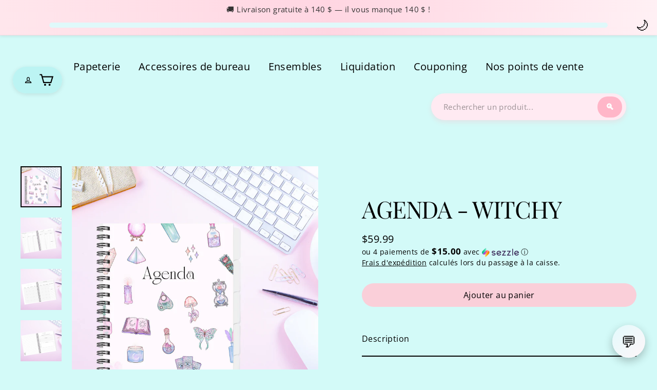

--- FILE ---
content_type: text/html; charset=utf-8
request_url: https://www.missplanif.com/products/prevente-agenda-witchy
body_size: 31224
content:
<!doctype html>
<html class="no-js" lang="fr" dir="ltr">
  <head>
  <meta charset="utf-8">
  <meta http-equiv="X-UA-Compatible" content="IE=edge">
  <meta name="viewport" content="width=device-width,initial-scale=1">
  <meta name="theme-color" content="#facfd9">
  <meta name="google-site-verification" content="Clwv0-pih3Q34V5MO7zCP3YJLs40tUqb0SBJ7xmJwpU" />
  <link rel="canonical" href="https://www.missplanif.com/products/prevente-agenda-witchy">
  <link rel="preconnect" href="https://cdn.shopify.com">
  <link rel="preconnect" href="https://fonts.shopifycdn.com">
  <link rel="dns-prefetch" href="https://productreviews.shopifycdn.com">
  <link rel="dns-prefetch" href="https://ajax.googleapis.com">
  <link rel="dns-prefetch" href="https://maps.googleapis.com">
  <link rel="dns-prefetch" href="https://maps.gstatic.com"><link rel="shortcut icon" href="//www.missplanif.com/cdn/shop/files/Logo_final_6ffe5d1d-f65f-4dd9-b091-92baa8065e29_32x32.png?v=1632101383" type="image/png" /><title>Agenda - Witchy
&ndash; Miss planif
</title>
<meta name="description" content="  Prenez goût à la planification avec un agenda complètement repensé pour vous simplifier la vie. Un agenda unique avec un intérieur non daté afin de suivre votre rythme. Offert en une variété de styles de couvertures pour s&#39;agencer à vos goûts, vous ne pourrez plus vous en passer. 182 pages non datées, vous pouvez don"><meta property="og:site_name" content="Miss planif">
  <meta property="og:url" content="https://www.missplanif.com/products/prevente-agenda-witchy">
  <meta property="og:title" content="Agenda - Witchy">
  <meta property="og:type" content="product">
  <meta property="og:description" content="  Prenez goût à la planification avec un agenda complètement repensé pour vous simplifier la vie. Un agenda unique avec un intérieur non daté afin de suivre votre rythme. Offert en une variété de styles de couvertures pour s&#39;agencer à vos goûts, vous ne pourrez plus vous en passer. 182 pages non datées, vous pouvez don"><meta property="og:image" content="http://www.missplanif.com/cdn/shop/products/Agendawitchy_1200x1200.png?v=1662177409"><meta property="og:image" content="http://www.missplanif.com/cdn/shop/products/Interieur8_73208671-d22c-4e4a-b216-d5615bf7febb_1200x1200.png?v=1662177409"><meta property="og:image" content="http://www.missplanif.com/cdn/shop/products/Interieur7_3570c790-aad6-4a0a-aa7b-3a8ccb847f64_1200x1200.png?v=1662177409">
  <meta property="og:image:secure_url" content="https://www.missplanif.com/cdn/shop/products/Agendawitchy_1200x1200.png?v=1662177409"><meta property="og:image:secure_url" content="https://www.missplanif.com/cdn/shop/products/Interieur8_73208671-d22c-4e4a-b216-d5615bf7febb_1200x1200.png?v=1662177409"><meta property="og:image:secure_url" content="https://www.missplanif.com/cdn/shop/products/Interieur7_3570c790-aad6-4a0a-aa7b-3a8ccb847f64_1200x1200.png?v=1662177409">
  <meta name="twitter:site" content="@">
  <meta name="twitter:card" content="summary_large_image">
  <meta name="twitter:title" content="Agenda - Witchy">
  <meta name="twitter:description" content="  Prenez goût à la planification avec un agenda complètement repensé pour vous simplifier la vie. Un agenda unique avec un intérieur non daté afin de suivre votre rythme. Offert en une variété de styles de couvertures pour s&#39;agencer à vos goûts, vous ne pourrez plus vous en passer. 182 pages non datées, vous pouvez don">
<script>window.performance && window.performance.mark && window.performance.mark('shopify.content_for_header.start');</script><meta name="facebook-domain-verification" content="ooc4j6vqhjt32e7l5esjwu2b8t2iln">
<meta name="facebook-domain-verification" content="ooc4j6vqhjt32e7l5esjwu2b8t2iln">
<meta name="google-site-verification" content="Clwv0-pih3Q34V5MO7zCP3YJLs40tUqb0SBJ7xmJwpU">
<meta name="google-site-verification" content="hUa1fjYxFpP4k1aJRI6ZBtMjFZtjwQAmox6BNBKPxhI">
<meta id="shopify-digital-wallet" name="shopify-digital-wallet" content="/58801422528/digital_wallets/dialog">
<meta name="shopify-checkout-api-token" content="109750b6d5d1e820336b939fac6cd53f">
<link rel="alternate" type="application/json+oembed" href="https://www.missplanif.com/products/prevente-agenda-witchy.oembed">
<script async="async" src="/checkouts/internal/preloads.js?locale=fr-CA"></script>
<link rel="preconnect" href="https://shop.app" crossorigin="anonymous">
<script async="async" src="https://shop.app/checkouts/internal/preloads.js?locale=fr-CA&shop_id=58801422528" crossorigin="anonymous"></script>
<script id="apple-pay-shop-capabilities" type="application/json">{"shopId":58801422528,"countryCode":"CA","currencyCode":"CAD","merchantCapabilities":["supports3DS"],"merchantId":"gid:\/\/shopify\/Shop\/58801422528","merchantName":"Miss planif","requiredBillingContactFields":["postalAddress","email"],"requiredShippingContactFields":["postalAddress","email"],"shippingType":"shipping","supportedNetworks":["visa","masterCard","amex","discover","interac","jcb"],"total":{"type":"pending","label":"Miss planif","amount":"1.00"},"shopifyPaymentsEnabled":true,"supportsSubscriptions":true}</script>
<script id="shopify-features" type="application/json">{"accessToken":"109750b6d5d1e820336b939fac6cd53f","betas":["rich-media-storefront-analytics"],"domain":"www.missplanif.com","predictiveSearch":true,"shopId":58801422528,"locale":"fr"}</script>
<script>var Shopify = Shopify || {};
Shopify.shop = "miss-planif.myshopify.com";
Shopify.locale = "fr";
Shopify.currency = {"active":"CAD","rate":"1.0"};
Shopify.country = "CA";
Shopify.theme = {"name":"Ajout distributeur - Miss Planif V1.1","id":131175612608,"schema_name":"Streamline","schema_version":"4.4.2","theme_store_id":872,"role":"main"};
Shopify.theme.handle = "null";
Shopify.theme.style = {"id":null,"handle":null};
Shopify.cdnHost = "www.missplanif.com/cdn";
Shopify.routes = Shopify.routes || {};
Shopify.routes.root = "/";</script>
<script type="module">!function(o){(o.Shopify=o.Shopify||{}).modules=!0}(window);</script>
<script>!function(o){function n(){var o=[];function n(){o.push(Array.prototype.slice.apply(arguments))}return n.q=o,n}var t=o.Shopify=o.Shopify||{};t.loadFeatures=n(),t.autoloadFeatures=n()}(window);</script>
<script>
  window.ShopifyPay = window.ShopifyPay || {};
  window.ShopifyPay.apiHost = "shop.app\/pay";
  window.ShopifyPay.redirectState = null;
</script>
<script id="shop-js-analytics" type="application/json">{"pageType":"product"}</script>
<script defer="defer" async type="module" src="//www.missplanif.com/cdn/shopifycloud/shop-js/modules/v2/client.init-shop-cart-sync_INwxTpsh.fr.esm.js"></script>
<script defer="defer" async type="module" src="//www.missplanif.com/cdn/shopifycloud/shop-js/modules/v2/chunk.common_YNAa1F1g.esm.js"></script>
<script type="module">
  await import("//www.missplanif.com/cdn/shopifycloud/shop-js/modules/v2/client.init-shop-cart-sync_INwxTpsh.fr.esm.js");
await import("//www.missplanif.com/cdn/shopifycloud/shop-js/modules/v2/chunk.common_YNAa1F1g.esm.js");

  window.Shopify.SignInWithShop?.initShopCartSync?.({"fedCMEnabled":true,"windoidEnabled":true});

</script>
<script defer="defer" async type="module" src="//www.missplanif.com/cdn/shopifycloud/shop-js/modules/v2/client.payment-terms_BUSo56Mg.fr.esm.js"></script>
<script defer="defer" async type="module" src="//www.missplanif.com/cdn/shopifycloud/shop-js/modules/v2/chunk.common_YNAa1F1g.esm.js"></script>
<script defer="defer" async type="module" src="//www.missplanif.com/cdn/shopifycloud/shop-js/modules/v2/chunk.modal_DXhkN-5p.esm.js"></script>
<script type="module">
  await import("//www.missplanif.com/cdn/shopifycloud/shop-js/modules/v2/client.payment-terms_BUSo56Mg.fr.esm.js");
await import("//www.missplanif.com/cdn/shopifycloud/shop-js/modules/v2/chunk.common_YNAa1F1g.esm.js");
await import("//www.missplanif.com/cdn/shopifycloud/shop-js/modules/v2/chunk.modal_DXhkN-5p.esm.js");

  
</script>
<script>
  window.Shopify = window.Shopify || {};
  if (!window.Shopify.featureAssets) window.Shopify.featureAssets = {};
  window.Shopify.featureAssets['shop-js'] = {"shop-cart-sync":["modules/v2/client.shop-cart-sync_BVs4vSl-.fr.esm.js","modules/v2/chunk.common_YNAa1F1g.esm.js"],"init-fed-cm":["modules/v2/client.init-fed-cm_CEmYoMXU.fr.esm.js","modules/v2/chunk.common_YNAa1F1g.esm.js"],"shop-button":["modules/v2/client.shop-button_BhVpOdEY.fr.esm.js","modules/v2/chunk.common_YNAa1F1g.esm.js"],"init-windoid":["modules/v2/client.init-windoid_DVncJssP.fr.esm.js","modules/v2/chunk.common_YNAa1F1g.esm.js"],"shop-cash-offers":["modules/v2/client.shop-cash-offers_CD5ChB-w.fr.esm.js","modules/v2/chunk.common_YNAa1F1g.esm.js","modules/v2/chunk.modal_DXhkN-5p.esm.js"],"shop-toast-manager":["modules/v2/client.shop-toast-manager_CMZA41xP.fr.esm.js","modules/v2/chunk.common_YNAa1F1g.esm.js"],"init-shop-email-lookup-coordinator":["modules/v2/client.init-shop-email-lookup-coordinator_Dxg3Qq63.fr.esm.js","modules/v2/chunk.common_YNAa1F1g.esm.js"],"pay-button":["modules/v2/client.pay-button_CApwTr-J.fr.esm.js","modules/v2/chunk.common_YNAa1F1g.esm.js"],"avatar":["modules/v2/client.avatar_BTnouDA3.fr.esm.js"],"init-shop-cart-sync":["modules/v2/client.init-shop-cart-sync_INwxTpsh.fr.esm.js","modules/v2/chunk.common_YNAa1F1g.esm.js"],"shop-login-button":["modules/v2/client.shop-login-button_Ctct7BR2.fr.esm.js","modules/v2/chunk.common_YNAa1F1g.esm.js","modules/v2/chunk.modal_DXhkN-5p.esm.js"],"init-customer-accounts-sign-up":["modules/v2/client.init-customer-accounts-sign-up_DTysEz83.fr.esm.js","modules/v2/client.shop-login-button_Ctct7BR2.fr.esm.js","modules/v2/chunk.common_YNAa1F1g.esm.js","modules/v2/chunk.modal_DXhkN-5p.esm.js"],"init-shop-for-new-customer-accounts":["modules/v2/client.init-shop-for-new-customer-accounts_wbmNjFX3.fr.esm.js","modules/v2/client.shop-login-button_Ctct7BR2.fr.esm.js","modules/v2/chunk.common_YNAa1F1g.esm.js","modules/v2/chunk.modal_DXhkN-5p.esm.js"],"init-customer-accounts":["modules/v2/client.init-customer-accounts_DqpN27KS.fr.esm.js","modules/v2/client.shop-login-button_Ctct7BR2.fr.esm.js","modules/v2/chunk.common_YNAa1F1g.esm.js","modules/v2/chunk.modal_DXhkN-5p.esm.js"],"shop-follow-button":["modules/v2/client.shop-follow-button_CBz8VXaE.fr.esm.js","modules/v2/chunk.common_YNAa1F1g.esm.js","modules/v2/chunk.modal_DXhkN-5p.esm.js"],"lead-capture":["modules/v2/client.lead-capture_Bo6pQGej.fr.esm.js","modules/v2/chunk.common_YNAa1F1g.esm.js","modules/v2/chunk.modal_DXhkN-5p.esm.js"],"checkout-modal":["modules/v2/client.checkout-modal_B_8gz53b.fr.esm.js","modules/v2/chunk.common_YNAa1F1g.esm.js","modules/v2/chunk.modal_DXhkN-5p.esm.js"],"shop-login":["modules/v2/client.shop-login_CTIGRVE1.fr.esm.js","modules/v2/chunk.common_YNAa1F1g.esm.js","modules/v2/chunk.modal_DXhkN-5p.esm.js"],"payment-terms":["modules/v2/client.payment-terms_BUSo56Mg.fr.esm.js","modules/v2/chunk.common_YNAa1F1g.esm.js","modules/v2/chunk.modal_DXhkN-5p.esm.js"]};
</script>
<script>(function() {
  var isLoaded = false;
  function asyncLoad() {
    if (isLoaded) return;
    isLoaded = true;
    var urls = ["https:\/\/chimpstatic.com\/mcjs-connected\/js\/users\/58455897a39602a7d47fc3aa2\/817e8c16df48c27f1f27bdd7d.js?shop=miss-planif.myshopify.com","https:\/\/js.smile.io\/v1\/smile-shopify.js?shop=miss-planif.myshopify.com"];
    for (var i = 0; i < urls.length; i++) {
      var s = document.createElement('script');
      s.type = 'text/javascript';
      s.async = true;
      s.src = urls[i];
      var x = document.getElementsByTagName('script')[0];
      x.parentNode.insertBefore(s, x);
    }
  };
  if(window.attachEvent) {
    window.attachEvent('onload', asyncLoad);
  } else {
    window.addEventListener('load', asyncLoad, false);
  }
})();</script>
<script id="__st">var __st={"a":58801422528,"offset":-18000,"reqid":"e339e033-4624-4cb0-b51e-11877dd44323-1769008141","pageurl":"www.missplanif.com\/products\/prevente-agenda-witchy","u":"97bc953451de","p":"product","rtyp":"product","rid":7344902209728};</script>
<script>window.ShopifyPaypalV4VisibilityTracking = true;</script>
<script id="captcha-bootstrap">!function(){'use strict';const t='contact',e='account',n='new_comment',o=[[t,t],['blogs',n],['comments',n],[t,'customer']],c=[[e,'customer_login'],[e,'guest_login'],[e,'recover_customer_password'],[e,'create_customer']],r=t=>t.map((([t,e])=>`form[action*='/${t}']:not([data-nocaptcha='true']) input[name='form_type'][value='${e}']`)).join(','),a=t=>()=>t?[...document.querySelectorAll(t)].map((t=>t.form)):[];function s(){const t=[...o],e=r(t);return a(e)}const i='password',u='form_key',d=['recaptcha-v3-token','g-recaptcha-response','h-captcha-response',i],f=()=>{try{return window.sessionStorage}catch{return}},m='__shopify_v',_=t=>t.elements[u];function p(t,e,n=!1){try{const o=window.sessionStorage,c=JSON.parse(o.getItem(e)),{data:r}=function(t){const{data:e,action:n}=t;return t[m]||n?{data:e,action:n}:{data:t,action:n}}(c);for(const[e,n]of Object.entries(r))t.elements[e]&&(t.elements[e].value=n);n&&o.removeItem(e)}catch(o){console.error('form repopulation failed',{error:o})}}const l='form_type',E='cptcha';function T(t){t.dataset[E]=!0}const w=window,h=w.document,L='Shopify',v='ce_forms',y='captcha';let A=!1;((t,e)=>{const n=(g='f06e6c50-85a8-45c8-87d0-21a2b65856fe',I='https://cdn.shopify.com/shopifycloud/storefront-forms-hcaptcha/ce_storefront_forms_captcha_hcaptcha.v1.5.2.iife.js',D={infoText:'Protégé par hCaptcha',privacyText:'Confidentialité',termsText:'Conditions'},(t,e,n)=>{const o=w[L][v],c=o.bindForm;if(c)return c(t,g,e,D).then(n);var r;o.q.push([[t,g,e,D],n]),r=I,A||(h.body.append(Object.assign(h.createElement('script'),{id:'captcha-provider',async:!0,src:r})),A=!0)});var g,I,D;w[L]=w[L]||{},w[L][v]=w[L][v]||{},w[L][v].q=[],w[L][y]=w[L][y]||{},w[L][y].protect=function(t,e){n(t,void 0,e),T(t)},Object.freeze(w[L][y]),function(t,e,n,w,h,L){const[v,y,A,g]=function(t,e,n){const i=e?o:[],u=t?c:[],d=[...i,...u],f=r(d),m=r(i),_=r(d.filter((([t,e])=>n.includes(e))));return[a(f),a(m),a(_),s()]}(w,h,L),I=t=>{const e=t.target;return e instanceof HTMLFormElement?e:e&&e.form},D=t=>v().includes(t);t.addEventListener('submit',(t=>{const e=I(t);if(!e)return;const n=D(e)&&!e.dataset.hcaptchaBound&&!e.dataset.recaptchaBound,o=_(e),c=g().includes(e)&&(!o||!o.value);(n||c)&&t.preventDefault(),c&&!n&&(function(t){try{if(!f())return;!function(t){const e=f();if(!e)return;const n=_(t);if(!n)return;const o=n.value;o&&e.removeItem(o)}(t);const e=Array.from(Array(32),(()=>Math.random().toString(36)[2])).join('');!function(t,e){_(t)||t.append(Object.assign(document.createElement('input'),{type:'hidden',name:u})),t.elements[u].value=e}(t,e),function(t,e){const n=f();if(!n)return;const o=[...t.querySelectorAll(`input[type='${i}']`)].map((({name:t})=>t)),c=[...d,...o],r={};for(const[a,s]of new FormData(t).entries())c.includes(a)||(r[a]=s);n.setItem(e,JSON.stringify({[m]:1,action:t.action,data:r}))}(t,e)}catch(e){console.error('failed to persist form',e)}}(e),e.submit())}));const S=(t,e)=>{t&&!t.dataset[E]&&(n(t,e.some((e=>e===t))),T(t))};for(const o of['focusin','change'])t.addEventListener(o,(t=>{const e=I(t);D(e)&&S(e,y())}));const B=e.get('form_key'),M=e.get(l),P=B&&M;t.addEventListener('DOMContentLoaded',(()=>{const t=y();if(P)for(const e of t)e.elements[l].value===M&&p(e,B);[...new Set([...A(),...v().filter((t=>'true'===t.dataset.shopifyCaptcha))])].forEach((e=>S(e,t)))}))}(h,new URLSearchParams(w.location.search),n,t,e,['guest_login'])})(!0,!0)}();</script>
<script integrity="sha256-4kQ18oKyAcykRKYeNunJcIwy7WH5gtpwJnB7kiuLZ1E=" data-source-attribution="shopify.loadfeatures" defer="defer" src="//www.missplanif.com/cdn/shopifycloud/storefront/assets/storefront/load_feature-a0a9edcb.js" crossorigin="anonymous"></script>
<script crossorigin="anonymous" defer="defer" src="//www.missplanif.com/cdn/shopifycloud/storefront/assets/shopify_pay/storefront-65b4c6d7.js?v=20250812"></script>
<script data-source-attribution="shopify.dynamic_checkout.dynamic.init">var Shopify=Shopify||{};Shopify.PaymentButton=Shopify.PaymentButton||{isStorefrontPortableWallets:!0,init:function(){window.Shopify.PaymentButton.init=function(){};var t=document.createElement("script");t.src="https://www.missplanif.com/cdn/shopifycloud/portable-wallets/latest/portable-wallets.fr.js",t.type="module",document.head.appendChild(t)}};
</script>
<script data-source-attribution="shopify.dynamic_checkout.buyer_consent">
  function portableWalletsHideBuyerConsent(e){var t=document.getElementById("shopify-buyer-consent"),n=document.getElementById("shopify-subscription-policy-button");t&&n&&(t.classList.add("hidden"),t.setAttribute("aria-hidden","true"),n.removeEventListener("click",e))}function portableWalletsShowBuyerConsent(e){var t=document.getElementById("shopify-buyer-consent"),n=document.getElementById("shopify-subscription-policy-button");t&&n&&(t.classList.remove("hidden"),t.removeAttribute("aria-hidden"),n.addEventListener("click",e))}window.Shopify?.PaymentButton&&(window.Shopify.PaymentButton.hideBuyerConsent=portableWalletsHideBuyerConsent,window.Shopify.PaymentButton.showBuyerConsent=portableWalletsShowBuyerConsent);
</script>
<script data-source-attribution="shopify.dynamic_checkout.cart.bootstrap">document.addEventListener("DOMContentLoaded",(function(){function t(){return document.querySelector("shopify-accelerated-checkout-cart, shopify-accelerated-checkout")}if(t())Shopify.PaymentButton.init();else{new MutationObserver((function(e,n){t()&&(Shopify.PaymentButton.init(),n.disconnect())})).observe(document.body,{childList:!0,subtree:!0})}}));
</script>
<link id="shopify-accelerated-checkout-styles" rel="stylesheet" media="screen" href="https://www.missplanif.com/cdn/shopifycloud/portable-wallets/latest/accelerated-checkout-backwards-compat.css" crossorigin="anonymous">
<style id="shopify-accelerated-checkout-cart">
        #shopify-buyer-consent {
  margin-top: 1em;
  display: inline-block;
  width: 100%;
}

#shopify-buyer-consent.hidden {
  display: none;
}

#shopify-subscription-policy-button {
  background: none;
  border: none;
  padding: 0;
  text-decoration: underline;
  font-size: inherit;
  cursor: pointer;
}

#shopify-subscription-policy-button::before {
  box-shadow: none;
}

      </style>

<script>window.performance && window.performance.mark && window.performance.mark('shopify.content_for_header.end');</script>

  <script>
    var theme = {
      stylesheet: "//www.missplanif.com/cdn/shop/t/11/assets/theme.css?v=181223541871496365581762658581",
      template: "product",
      routes: {
        home: "/",
        cart: "/cart.js",
        cartPage: "/cart",
        cartAdd: "/cart/add.js",
        cartChange: "/cart/change.js"
      },
      strings: {
        addToCart: "Ajouter au panier",
        soldOut: "Épuisé",
        unavailable: "Non disponible",
        regularPrice: "Prix régulier",
        salePrice: "Prix réduit",
        inStockLabel: "En stock",
        stockLabel: "Inventaire bas - [count] restant",
        willNotShipUntil: "Sera expédié après [date]",
        willBeInStockAfter: "Sera en stock à compter de [date]",
        waitingForStock: "Inventaire sur le chemin",
        cartItems: "[count] article",
        cartConfirmDelete: "Etes-vous sûr de vouloir supprimer cet élément?",
        cartTermsConfirmation: "Vous devez accepter les termes et conditions de vente pour vérifier"
      },
      settings: {
        dynamicVariantsEnable: true,
        cartType: "drawer",
        isCustomerTemplate: false,
        moneyFormat: "${{amount}}",
        quickView: false,
        hoverProductGrid: true,
        themeName: 'Streamline',
        themeVersion: "4.4.2"
      }
    };

    document.documentElement.className = document.documentElement.className.replace('no-js', 'js');
  </script><style data-shopify>:root {
    --typeHeaderPrimary: "Playfair Display";
    --typeHeaderFallback: serif;
    --typeHeaderSize: 46px;
    --typeHeaderStyle: normal;
    --typeHeaderWeight: 400;
    --typeHeaderLineHeight: 1;
    --typeHeaderSpacing: -0.025em;

    --typeBasePrimary:"Open Sans";
    --typeBaseFallback:sans-serif;
    --typeBaseSize: 16px;
    --typeBaseWeight: 400;
    --typeBaseStyle: normal;
    --typeBaseSpacing: 0.025em;
    --typeBaseLineHeight: 1.6;

    
      --buttonRadius: 35px;
    

    --iconWeight: 5px;
    --iconLinecaps: miter;
  }

  

  .hero {
    background-image: linear-gradient(100deg, #000000 40%, #212121 63%, #000000 79%);
  }

  .placeholder-content,
  .image-wrap,
  .skrim__link,
  .pswp__img--placeholder {
    background-image: linear-gradient(100deg, #ffffff 40%, #f7f7f7 63%, #ffffff 79%);
  }</style><style>
  @font-face {
  font-family: "Playfair Display";
  font-weight: 400;
  font-style: normal;
  font-display: swap;
  src: url("//www.missplanif.com/cdn/fonts/playfair_display/playfairdisplay_n4.9980f3e16959dc89137cc1369bfc3ae98af1deb9.woff2") format("woff2"),
       url("//www.missplanif.com/cdn/fonts/playfair_display/playfairdisplay_n4.c562b7c8e5637886a811d2a017f9e023166064ee.woff") format("woff");
}

  @font-face {
  font-family: "Open Sans";
  font-weight: 400;
  font-style: normal;
  font-display: swap;
  src: url("//www.missplanif.com/cdn/fonts/open_sans/opensans_n4.c32e4d4eca5273f6d4ee95ddf54b5bbb75fc9b61.woff2") format("woff2"),
       url("//www.missplanif.com/cdn/fonts/open_sans/opensans_n4.5f3406f8d94162b37bfa232b486ac93ee892406d.woff") format("woff");
}


  @font-face {
  font-family: "Open Sans";
  font-weight: 700;
  font-style: normal;
  font-display: swap;
  src: url("//www.missplanif.com/cdn/fonts/open_sans/opensans_n7.a9393be1574ea8606c68f4441806b2711d0d13e4.woff2") format("woff2"),
       url("//www.missplanif.com/cdn/fonts/open_sans/opensans_n7.7b8af34a6ebf52beb1a4c1d8c73ad6910ec2e553.woff") format("woff");
}

  @font-face {
  font-family: "Open Sans";
  font-weight: 400;
  font-style: italic;
  font-display: swap;
  src: url("//www.missplanif.com/cdn/fonts/open_sans/opensans_i4.6f1d45f7a46916cc95c694aab32ecbf7509cbf33.woff2") format("woff2"),
       url("//www.missplanif.com/cdn/fonts/open_sans/opensans_i4.4efaa52d5a57aa9a57c1556cc2b7465d18839daa.woff") format("woff");
}

  @font-face {
  font-family: "Open Sans";
  font-weight: 700;
  font-style: italic;
  font-display: swap;
  src: url("//www.missplanif.com/cdn/fonts/open_sans/opensans_i7.916ced2e2ce15f7fcd95d196601a15e7b89ee9a4.woff2") format("woff2"),
       url("//www.missplanif.com/cdn/fonts/open_sans/opensans_i7.99a9cff8c86ea65461de497ade3d515a98f8b32a.woff") format("woff");
}


  body,
  input,
  textarea,
  button,
  select {
    -webkit-font-smoothing: antialiased;
    -webkit-text-size-adjust: 100%;
    text-rendering: optimizeSpeed;
    font-family: var(--typeBasePrimary), var(--typeBaseFallback);
    font-size: calc(var(--typeBaseSize) * 0.85);
    font-weight: var(--typeBaseWeight);
    font-style: var(--typeBaseStyle);
    letter-spacing: var(--typeBaseSpacing);
    line-height: var(--typeBaseLineHeight);
  }

  @media only screen and (min-width: 769px) {
    body,
    input,
    textarea,
    button,
    select {
      font-size: var(--typeBaseSize);
    }
  }

  .page-container,
  .overscroll-loader {
    display: none;
  }

  h1, .h1,
  h3, .h3,
  h4, .h4,
  h5, .h5,
  h6, .h6,
  .section-header__title,
  .spr-header-title.spr-header-title {
    font-family: var(--typeHeaderPrimary), var(--typeHeaderFallback);
    font-weight: var(--typeHeaderWeight);
    font-style: normal;
    letter-spacing: var(--typeHeaderSpacing);
    line-height: var(--typeHeaderLineHeight);
    word-break: break-word;

    
      text-transform: uppercase;
    
  }

  h2, .h2 {
    font-family: var(--typeBasePrimary), var(--typeBaseFallback);
    font-weight: var(--typeBaseWeight);
    letter-spacing: var(--typeBaseSpacing);
    line-height: var(--typeBaseLineHeight);
  }

  
  @keyframes pulse-fade {
    0% {
      opacity: 0;
    }
    50% {
      opacity: 1;
    }
    100% {
      opacity: 0;
    }
  }

  .splash-screen {
    box-sizing: border-box;
    display: flex;
    position: fixed;
    left: 0;
    top: 0;
    right: 0;
    bottom: 0;
    align-items: center;
    justify-content: center;
    z-index: 10001;
    background-color: #d3faf8;
  }

  .splash-screen__loader {
    max-width: 100px;
  }

  @media only screen and (min-width: 769px) {
    .splash-screen__loader {
      max-width: 100px;
    }
  }

  .splash-screen img {
    display: block;
    max-width: 100%;
    border: 0 none;
    animation: pulse-fade 0.4s infinite linear;
  }

  .loader-text {
    letter-spacing: 0.2em;
    font-size: 1.5em;
    text-transform: uppercase;
    animation: pulse-fade 0.4s infinite linear;
  }

  .loader-logo {
    display: none;
    position: fixed;
    left: 0;
    top: 0;
    right: 0;
    bottom: 0;
    align-items: center;
    justify-content: center;
    background-color: #d3faf8;
    z-index: 6000;
  }

  .loader-logo__img {
    display: block;
  }

  .transition-body {
    opacity: 0;
  }

  .btn--loading span:after {
    content: "Chargement";
  }
</style>
<link href="//www.missplanif.com/cdn/shop/t/11/assets/theme.css?v=181223541871496365581762658581" rel="stylesheet" type="text/css" media="all" />

  <script src="//www.missplanif.com/cdn/shop/t/11/assets/vendor-v6.js" defer="defer"></script><script src="//www.missplanif.com/cdn/shop/t/11/assets/theme.js?v=100396555818828572471762640515" defer="defer"></script><script async defer src="https://tools.luckyorange.com/core/lo.js?site-id=fb4e8236"></script>
<style>

  /* Ajuste la hauteur et l'espacement de la barre de progression */
  #fun-progress-bar {
    height: 5px !important;
    margin-top: 2px !important;
    margin-bottom: 4px !important;
  }

  #fun-progress-fill {
    height: 100% !important;
    border-radius: 10px !important;
  }

  #fun-shipping-bar {
    padding-top: 6px !important;
    padding-bottom: 6px !important;
  }

  /* Ajuste la position des icônes du header */
  header.site-header .header__icon,
  header.site-header .header__icon-wrapper,
  header.site-header .header__icons {
    margin-top: 14px !important;
    transform: translateY(2px);
  }

  /* Ajuste le X du panier (drawer) */
  #CartDrawer .drawer__close {
    top: 25px !important;
  }

  /* Bonus : petite ombre sous la barre turquoise pour la détacher */
  #fun-shipping-bar {
    box-shadow: 0 2px 6px rgba(0, 0, 0, 0.08);
  }


</style>


<link href="https://monorail-edge.shopifysvc.com" rel="dns-prefetch">
<script>(function(){if ("sendBeacon" in navigator && "performance" in window) {try {var session_token_from_headers = performance.getEntriesByType('navigation')[0].serverTiming.find(x => x.name == '_s').description;} catch {var session_token_from_headers = undefined;}var session_cookie_matches = document.cookie.match(/_shopify_s=([^;]*)/);var session_token_from_cookie = session_cookie_matches && session_cookie_matches.length === 2 ? session_cookie_matches[1] : "";var session_token = session_token_from_headers || session_token_from_cookie || "";function handle_abandonment_event(e) {var entries = performance.getEntries().filter(function(entry) {return /monorail-edge.shopifysvc.com/.test(entry.name);});if (!window.abandonment_tracked && entries.length === 0) {window.abandonment_tracked = true;var currentMs = Date.now();var navigation_start = performance.timing.navigationStart;var payload = {shop_id: 58801422528,url: window.location.href,navigation_start,duration: currentMs - navigation_start,session_token,page_type: "product"};window.navigator.sendBeacon("https://monorail-edge.shopifysvc.com/v1/produce", JSON.stringify({schema_id: "online_store_buyer_site_abandonment/1.1",payload: payload,metadata: {event_created_at_ms: currentMs,event_sent_at_ms: currentMs}}));}}window.addEventListener('pagehide', handle_abandonment_event);}}());</script>
<script id="web-pixels-manager-setup">(function e(e,d,r,n,o){if(void 0===o&&(o={}),!Boolean(null===(a=null===(i=window.Shopify)||void 0===i?void 0:i.analytics)||void 0===a?void 0:a.replayQueue)){var i,a;window.Shopify=window.Shopify||{};var t=window.Shopify;t.analytics=t.analytics||{};var s=t.analytics;s.replayQueue=[],s.publish=function(e,d,r){return s.replayQueue.push([e,d,r]),!0};try{self.performance.mark("wpm:start")}catch(e){}var l=function(){var e={modern:/Edge?\/(1{2}[4-9]|1[2-9]\d|[2-9]\d{2}|\d{4,})\.\d+(\.\d+|)|Firefox\/(1{2}[4-9]|1[2-9]\d|[2-9]\d{2}|\d{4,})\.\d+(\.\d+|)|Chrom(ium|e)\/(9{2}|\d{3,})\.\d+(\.\d+|)|(Maci|X1{2}).+ Version\/(15\.\d+|(1[6-9]|[2-9]\d|\d{3,})\.\d+)([,.]\d+|)( \(\w+\)|)( Mobile\/\w+|) Safari\/|Chrome.+OPR\/(9{2}|\d{3,})\.\d+\.\d+|(CPU[ +]OS|iPhone[ +]OS|CPU[ +]iPhone|CPU IPhone OS|CPU iPad OS)[ +]+(15[._]\d+|(1[6-9]|[2-9]\d|\d{3,})[._]\d+)([._]\d+|)|Android:?[ /-](13[3-9]|1[4-9]\d|[2-9]\d{2}|\d{4,})(\.\d+|)(\.\d+|)|Android.+Firefox\/(13[5-9]|1[4-9]\d|[2-9]\d{2}|\d{4,})\.\d+(\.\d+|)|Android.+Chrom(ium|e)\/(13[3-9]|1[4-9]\d|[2-9]\d{2}|\d{4,})\.\d+(\.\d+|)|SamsungBrowser\/([2-9]\d|\d{3,})\.\d+/,legacy:/Edge?\/(1[6-9]|[2-9]\d|\d{3,})\.\d+(\.\d+|)|Firefox\/(5[4-9]|[6-9]\d|\d{3,})\.\d+(\.\d+|)|Chrom(ium|e)\/(5[1-9]|[6-9]\d|\d{3,})\.\d+(\.\d+|)([\d.]+$|.*Safari\/(?![\d.]+ Edge\/[\d.]+$))|(Maci|X1{2}).+ Version\/(10\.\d+|(1[1-9]|[2-9]\d|\d{3,})\.\d+)([,.]\d+|)( \(\w+\)|)( Mobile\/\w+|) Safari\/|Chrome.+OPR\/(3[89]|[4-9]\d|\d{3,})\.\d+\.\d+|(CPU[ +]OS|iPhone[ +]OS|CPU[ +]iPhone|CPU IPhone OS|CPU iPad OS)[ +]+(10[._]\d+|(1[1-9]|[2-9]\d|\d{3,})[._]\d+)([._]\d+|)|Android:?[ /-](13[3-9]|1[4-9]\d|[2-9]\d{2}|\d{4,})(\.\d+|)(\.\d+|)|Mobile Safari.+OPR\/([89]\d|\d{3,})\.\d+\.\d+|Android.+Firefox\/(13[5-9]|1[4-9]\d|[2-9]\d{2}|\d{4,})\.\d+(\.\d+|)|Android.+Chrom(ium|e)\/(13[3-9]|1[4-9]\d|[2-9]\d{2}|\d{4,})\.\d+(\.\d+|)|Android.+(UC? ?Browser|UCWEB|U3)[ /]?(15\.([5-9]|\d{2,})|(1[6-9]|[2-9]\d|\d{3,})\.\d+)\.\d+|SamsungBrowser\/(5\.\d+|([6-9]|\d{2,})\.\d+)|Android.+MQ{2}Browser\/(14(\.(9|\d{2,})|)|(1[5-9]|[2-9]\d|\d{3,})(\.\d+|))(\.\d+|)|K[Aa][Ii]OS\/(3\.\d+|([4-9]|\d{2,})\.\d+)(\.\d+|)/},d=e.modern,r=e.legacy,n=navigator.userAgent;return n.match(d)?"modern":n.match(r)?"legacy":"unknown"}(),u="modern"===l?"modern":"legacy",c=(null!=n?n:{modern:"",legacy:""})[u],f=function(e){return[e.baseUrl,"/wpm","/b",e.hashVersion,"modern"===e.buildTarget?"m":"l",".js"].join("")}({baseUrl:d,hashVersion:r,buildTarget:u}),m=function(e){var d=e.version,r=e.bundleTarget,n=e.surface,o=e.pageUrl,i=e.monorailEndpoint;return{emit:function(e){var a=e.status,t=e.errorMsg,s=(new Date).getTime(),l=JSON.stringify({metadata:{event_sent_at_ms:s},events:[{schema_id:"web_pixels_manager_load/3.1",payload:{version:d,bundle_target:r,page_url:o,status:a,surface:n,error_msg:t},metadata:{event_created_at_ms:s}}]});if(!i)return console&&console.warn&&console.warn("[Web Pixels Manager] No Monorail endpoint provided, skipping logging."),!1;try{return self.navigator.sendBeacon.bind(self.navigator)(i,l)}catch(e){}var u=new XMLHttpRequest;try{return u.open("POST",i,!0),u.setRequestHeader("Content-Type","text/plain"),u.send(l),!0}catch(e){return console&&console.warn&&console.warn("[Web Pixels Manager] Got an unhandled error while logging to Monorail."),!1}}}}({version:r,bundleTarget:l,surface:e.surface,pageUrl:self.location.href,monorailEndpoint:e.monorailEndpoint});try{o.browserTarget=l,function(e){var d=e.src,r=e.async,n=void 0===r||r,o=e.onload,i=e.onerror,a=e.sri,t=e.scriptDataAttributes,s=void 0===t?{}:t,l=document.createElement("script"),u=document.querySelector("head"),c=document.querySelector("body");if(l.async=n,l.src=d,a&&(l.integrity=a,l.crossOrigin="anonymous"),s)for(var f in s)if(Object.prototype.hasOwnProperty.call(s,f))try{l.dataset[f]=s[f]}catch(e){}if(o&&l.addEventListener("load",o),i&&l.addEventListener("error",i),u)u.appendChild(l);else{if(!c)throw new Error("Did not find a head or body element to append the script");c.appendChild(l)}}({src:f,async:!0,onload:function(){if(!function(){var e,d;return Boolean(null===(d=null===(e=window.Shopify)||void 0===e?void 0:e.analytics)||void 0===d?void 0:d.initialized)}()){var d=window.webPixelsManager.init(e)||void 0;if(d){var r=window.Shopify.analytics;r.replayQueue.forEach((function(e){var r=e[0],n=e[1],o=e[2];d.publishCustomEvent(r,n,o)})),r.replayQueue=[],r.publish=d.publishCustomEvent,r.visitor=d.visitor,r.initialized=!0}}},onerror:function(){return m.emit({status:"failed",errorMsg:"".concat(f," has failed to load")})},sri:function(e){var d=/^sha384-[A-Za-z0-9+/=]+$/;return"string"==typeof e&&d.test(e)}(c)?c:"",scriptDataAttributes:o}),m.emit({status:"loading"})}catch(e){m.emit({status:"failed",errorMsg:(null==e?void 0:e.message)||"Unknown error"})}}})({shopId: 58801422528,storefrontBaseUrl: "https://www.missplanif.com",extensionsBaseUrl: "https://extensions.shopifycdn.com/cdn/shopifycloud/web-pixels-manager",monorailEndpoint: "https://monorail-edge.shopifysvc.com/unstable/produce_batch",surface: "storefront-renderer",enabledBetaFlags: ["2dca8a86"],webPixelsConfigList: [{"id":"519831744","configuration":"{\"config\":\"{\\\"pixel_id\\\":\\\"G-XXL33D5YY6\\\",\\\"target_country\\\":\\\"CA\\\",\\\"gtag_events\\\":[{\\\"type\\\":\\\"search\\\",\\\"action_label\\\":[\\\"G-XXL33D5YY6\\\",\\\"AW-10835025695\\\/MRh4CNyf8Y0DEJ--xa4o\\\"]},{\\\"type\\\":\\\"begin_checkout\\\",\\\"action_label\\\":[\\\"G-XXL33D5YY6\\\",\\\"AW-10835025695\\\/ZoE9CNmf8Y0DEJ--xa4o\\\"]},{\\\"type\\\":\\\"view_item\\\",\\\"action_label\\\":[\\\"G-XXL33D5YY6\\\",\\\"AW-10835025695\\\/wzAdCNOf8Y0DEJ--xa4o\\\",\\\"MC-Z15HN138TE\\\"]},{\\\"type\\\":\\\"purchase\\\",\\\"action_label\\\":[\\\"G-XXL33D5YY6\\\",\\\"AW-10835025695\\\/G_w_CPCb8Y0DEJ--xa4o\\\",\\\"MC-Z15HN138TE\\\"]},{\\\"type\\\":\\\"page_view\\\",\\\"action_label\\\":[\\\"G-XXL33D5YY6\\\",\\\"AW-10835025695\\\/ZDaECO2b8Y0DEJ--xa4o\\\",\\\"MC-Z15HN138TE\\\"]},{\\\"type\\\":\\\"add_payment_info\\\",\\\"action_label\\\":[\\\"G-XXL33D5YY6\\\",\\\"AW-10835025695\\\/w1dXCN-f8Y0DEJ--xa4o\\\"]},{\\\"type\\\":\\\"add_to_cart\\\",\\\"action_label\\\":[\\\"G-XXL33D5YY6\\\",\\\"AW-10835025695\\\/a6YLCNaf8Y0DEJ--xa4o\\\"]}],\\\"enable_monitoring_mode\\\":false}\"}","eventPayloadVersion":"v1","runtimeContext":"OPEN","scriptVersion":"b2a88bafab3e21179ed38636efcd8a93","type":"APP","apiClientId":1780363,"privacyPurposes":[],"dataSharingAdjustments":{"protectedCustomerApprovalScopes":["read_customer_address","read_customer_email","read_customer_name","read_customer_personal_data","read_customer_phone"]}},{"id":"226296000","configuration":"{\"pixel_id\":\"1215085455569808\",\"pixel_type\":\"facebook_pixel\",\"metaapp_system_user_token\":\"-\"}","eventPayloadVersion":"v1","runtimeContext":"OPEN","scriptVersion":"ca16bc87fe92b6042fbaa3acc2fbdaa6","type":"APP","apiClientId":2329312,"privacyPurposes":["ANALYTICS","MARKETING","SALE_OF_DATA"],"dataSharingAdjustments":{"protectedCustomerApprovalScopes":["read_customer_address","read_customer_email","read_customer_name","read_customer_personal_data","read_customer_phone"]}},{"id":"shopify-app-pixel","configuration":"{}","eventPayloadVersion":"v1","runtimeContext":"STRICT","scriptVersion":"0450","apiClientId":"shopify-pixel","type":"APP","privacyPurposes":["ANALYTICS","MARKETING"]},{"id":"shopify-custom-pixel","eventPayloadVersion":"v1","runtimeContext":"LAX","scriptVersion":"0450","apiClientId":"shopify-pixel","type":"CUSTOM","privacyPurposes":["ANALYTICS","MARKETING"]}],isMerchantRequest: false,initData: {"shop":{"name":"Miss planif","paymentSettings":{"currencyCode":"CAD"},"myshopifyDomain":"miss-planif.myshopify.com","countryCode":"CA","storefrontUrl":"https:\/\/www.missplanif.com"},"customer":null,"cart":null,"checkout":null,"productVariants":[{"price":{"amount":59.99,"currencyCode":"CAD"},"product":{"title":"Agenda - Witchy","vendor":"Miss Planif","id":"7344902209728","untranslatedTitle":"Agenda - Witchy","url":"\/products\/prevente-agenda-witchy","type":"Papeterie"},"id":"43137045299392","image":{"src":"\/\/www.missplanif.com\/cdn\/shop\/products\/Agendawitchy.png?v=1662177409"},"sku":"DA31","title":"Default Title","untranslatedTitle":"Default Title"}],"purchasingCompany":null},},"https://www.missplanif.com/cdn","fcfee988w5aeb613cpc8e4bc33m6693e112",{"modern":"","legacy":""},{"shopId":"58801422528","storefrontBaseUrl":"https:\/\/www.missplanif.com","extensionBaseUrl":"https:\/\/extensions.shopifycdn.com\/cdn\/shopifycloud\/web-pixels-manager","surface":"storefront-renderer","enabledBetaFlags":"[\"2dca8a86\"]","isMerchantRequest":"false","hashVersion":"fcfee988w5aeb613cpc8e4bc33m6693e112","publish":"custom","events":"[[\"page_viewed\",{}],[\"product_viewed\",{\"productVariant\":{\"price\":{\"amount\":59.99,\"currencyCode\":\"CAD\"},\"product\":{\"title\":\"Agenda - Witchy\",\"vendor\":\"Miss Planif\",\"id\":\"7344902209728\",\"untranslatedTitle\":\"Agenda - Witchy\",\"url\":\"\/products\/prevente-agenda-witchy\",\"type\":\"Papeterie\"},\"id\":\"43137045299392\",\"image\":{\"src\":\"\/\/www.missplanif.com\/cdn\/shop\/products\/Agendawitchy.png?v=1662177409\"},\"sku\":\"DA31\",\"title\":\"Default Title\",\"untranslatedTitle\":\"Default Title\"}}]]"});</script><script>
  window.ShopifyAnalytics = window.ShopifyAnalytics || {};
  window.ShopifyAnalytics.meta = window.ShopifyAnalytics.meta || {};
  window.ShopifyAnalytics.meta.currency = 'CAD';
  var meta = {"product":{"id":7344902209728,"gid":"gid:\/\/shopify\/Product\/7344902209728","vendor":"Miss Planif","type":"Papeterie","handle":"prevente-agenda-witchy","variants":[{"id":43137045299392,"price":5999,"name":"Agenda - Witchy","public_title":null,"sku":"DA31"}],"remote":false},"page":{"pageType":"product","resourceType":"product","resourceId":7344902209728,"requestId":"e339e033-4624-4cb0-b51e-11877dd44323-1769008141"}};
  for (var attr in meta) {
    window.ShopifyAnalytics.meta[attr] = meta[attr];
  }
</script>
<script class="analytics">
  (function () {
    var customDocumentWrite = function(content) {
      var jquery = null;

      if (window.jQuery) {
        jquery = window.jQuery;
      } else if (window.Checkout && window.Checkout.$) {
        jquery = window.Checkout.$;
      }

      if (jquery) {
        jquery('body').append(content);
      }
    };

    var hasLoggedConversion = function(token) {
      if (token) {
        return document.cookie.indexOf('loggedConversion=' + token) !== -1;
      }
      return false;
    }

    var setCookieIfConversion = function(token) {
      if (token) {
        var twoMonthsFromNow = new Date(Date.now());
        twoMonthsFromNow.setMonth(twoMonthsFromNow.getMonth() + 2);

        document.cookie = 'loggedConversion=' + token + '; expires=' + twoMonthsFromNow;
      }
    }

    var trekkie = window.ShopifyAnalytics.lib = window.trekkie = window.trekkie || [];
    if (trekkie.integrations) {
      return;
    }
    trekkie.methods = [
      'identify',
      'page',
      'ready',
      'track',
      'trackForm',
      'trackLink'
    ];
    trekkie.factory = function(method) {
      return function() {
        var args = Array.prototype.slice.call(arguments);
        args.unshift(method);
        trekkie.push(args);
        return trekkie;
      };
    };
    for (var i = 0; i < trekkie.methods.length; i++) {
      var key = trekkie.methods[i];
      trekkie[key] = trekkie.factory(key);
    }
    trekkie.load = function(config) {
      trekkie.config = config || {};
      trekkie.config.initialDocumentCookie = document.cookie;
      var first = document.getElementsByTagName('script')[0];
      var script = document.createElement('script');
      script.type = 'text/javascript';
      script.onerror = function(e) {
        var scriptFallback = document.createElement('script');
        scriptFallback.type = 'text/javascript';
        scriptFallback.onerror = function(error) {
                var Monorail = {
      produce: function produce(monorailDomain, schemaId, payload) {
        var currentMs = new Date().getTime();
        var event = {
          schema_id: schemaId,
          payload: payload,
          metadata: {
            event_created_at_ms: currentMs,
            event_sent_at_ms: currentMs
          }
        };
        return Monorail.sendRequest("https://" + monorailDomain + "/v1/produce", JSON.stringify(event));
      },
      sendRequest: function sendRequest(endpointUrl, payload) {
        // Try the sendBeacon API
        if (window && window.navigator && typeof window.navigator.sendBeacon === 'function' && typeof window.Blob === 'function' && !Monorail.isIos12()) {
          var blobData = new window.Blob([payload], {
            type: 'text/plain'
          });

          if (window.navigator.sendBeacon(endpointUrl, blobData)) {
            return true;
          } // sendBeacon was not successful

        } // XHR beacon

        var xhr = new XMLHttpRequest();

        try {
          xhr.open('POST', endpointUrl);
          xhr.setRequestHeader('Content-Type', 'text/plain');
          xhr.send(payload);
        } catch (e) {
          console.log(e);
        }

        return false;
      },
      isIos12: function isIos12() {
        return window.navigator.userAgent.lastIndexOf('iPhone; CPU iPhone OS 12_') !== -1 || window.navigator.userAgent.lastIndexOf('iPad; CPU OS 12_') !== -1;
      }
    };
    Monorail.produce('monorail-edge.shopifysvc.com',
      'trekkie_storefront_load_errors/1.1',
      {shop_id: 58801422528,
      theme_id: 131175612608,
      app_name: "storefront",
      context_url: window.location.href,
      source_url: "//www.missplanif.com/cdn/s/trekkie.storefront.cd680fe47e6c39ca5d5df5f0a32d569bc48c0f27.min.js"});

        };
        scriptFallback.async = true;
        scriptFallback.src = '//www.missplanif.com/cdn/s/trekkie.storefront.cd680fe47e6c39ca5d5df5f0a32d569bc48c0f27.min.js';
        first.parentNode.insertBefore(scriptFallback, first);
      };
      script.async = true;
      script.src = '//www.missplanif.com/cdn/s/trekkie.storefront.cd680fe47e6c39ca5d5df5f0a32d569bc48c0f27.min.js';
      first.parentNode.insertBefore(script, first);
    };
    trekkie.load(
      {"Trekkie":{"appName":"storefront","development":false,"defaultAttributes":{"shopId":58801422528,"isMerchantRequest":null,"themeId":131175612608,"themeCityHash":"2745444077268854862","contentLanguage":"fr","currency":"CAD","eventMetadataId":"6b7e4297-8b20-4ca8-ade2-66d94e4dd7ac"},"isServerSideCookieWritingEnabled":true,"monorailRegion":"shop_domain","enabledBetaFlags":["65f19447"]},"Session Attribution":{},"S2S":{"facebookCapiEnabled":true,"source":"trekkie-storefront-renderer","apiClientId":580111}}
    );

    var loaded = false;
    trekkie.ready(function() {
      if (loaded) return;
      loaded = true;

      window.ShopifyAnalytics.lib = window.trekkie;

      var originalDocumentWrite = document.write;
      document.write = customDocumentWrite;
      try { window.ShopifyAnalytics.merchantGoogleAnalytics.call(this); } catch(error) {};
      document.write = originalDocumentWrite;

      window.ShopifyAnalytics.lib.page(null,{"pageType":"product","resourceType":"product","resourceId":7344902209728,"requestId":"e339e033-4624-4cb0-b51e-11877dd44323-1769008141","shopifyEmitted":true});

      var match = window.location.pathname.match(/checkouts\/(.+)\/(thank_you|post_purchase)/)
      var token = match? match[1]: undefined;
      if (!hasLoggedConversion(token)) {
        setCookieIfConversion(token);
        window.ShopifyAnalytics.lib.track("Viewed Product",{"currency":"CAD","variantId":43137045299392,"productId":7344902209728,"productGid":"gid:\/\/shopify\/Product\/7344902209728","name":"Agenda - Witchy","price":"59.99","sku":"DA31","brand":"Miss Planif","variant":null,"category":"Papeterie","nonInteraction":true,"remote":false},undefined,undefined,{"shopifyEmitted":true});
      window.ShopifyAnalytics.lib.track("monorail:\/\/trekkie_storefront_viewed_product\/1.1",{"currency":"CAD","variantId":43137045299392,"productId":7344902209728,"productGid":"gid:\/\/shopify\/Product\/7344902209728","name":"Agenda - Witchy","price":"59.99","sku":"DA31","brand":"Miss Planif","variant":null,"category":"Papeterie","nonInteraction":true,"remote":false,"referer":"https:\/\/www.missplanif.com\/products\/prevente-agenda-witchy"});
      }
    });


        var eventsListenerScript = document.createElement('script');
        eventsListenerScript.async = true;
        eventsListenerScript.src = "//www.missplanif.com/cdn/shopifycloud/storefront/assets/shop_events_listener-3da45d37.js";
        document.getElementsByTagName('head')[0].appendChild(eventsListenerScript);

})();</script>
<script
  defer
  src="https://www.missplanif.com/cdn/shopifycloud/perf-kit/shopify-perf-kit-3.0.4.min.js"
  data-application="storefront-renderer"
  data-shop-id="58801422528"
  data-render-region="gcp-us-central1"
  data-page-type="product"
  data-theme-instance-id="131175612608"
  data-theme-name="Streamline"
  data-theme-version="4.4.2"
  data-monorail-region="shop_domain"
  data-resource-timing-sampling-rate="10"
  data-shs="true"
  data-shs-beacon="true"
  data-shs-export-with-fetch="true"
  data-shs-logs-sample-rate="1"
  data-shs-beacon-endpoint="https://www.missplanif.com/api/collect"
></script>
</head>
<script>
document.addEventListener('DOMContentLoaded', () => {
  const logo = document.querySelector('.site-header__logo img');
  if (!logo) return;

  // Vérifie si l'animation a déjà été jouée
  const alreadyPlayed = sessionStorage.getItem('logoAnimated');
  if (!alreadyPlayed) {
    logo.style.animation = 'logoGlow 2.5s ease-out forwards, logoFloat 6s ease-in-out infinite 3s';
    sessionStorage.setItem('logoAnimated', 'true');
  } else {
    // Si déjà joué, affiche directement sans animation
    logo.style.opacity = '1';
    logo.style.transform = 'scale(1)';
    logo.style.filter = 'none';
  }
});
</script>

<body class="template-product" ontouchstart="return true;" data-transitions="true" data-animate_underlines="true" data-animate_images="true" data-button_style="round" data-type_product_capitalize="false" data-type_header_capitalize="true" data-product_image_scatter="false" data-button_type_style="normal">
  <!-- 🎉 Barre de livraison gratuite -->
<div id="fun-shipping-bar">
  <span id="fun-shipping-text">🚚 Livraison gratuite à 140 $ — il vous manque 140 $ !</span>
  <div class="fun-progress">
    <div id="fun-progress-fill"></div>
  </div>
  <canvas id="confetti-canvas"></canvas>
</div>
<!-- Fin de la barre -->

  <div id="OverscrollLoader" class="overscroll-loader" aria-hidden="true">
    <svg aria-hidden="true" focusable="false" role="presentation" class="icon icon--full-color icon-loader--full-color"><path class="icon-loader__close" d="M19 17.61l27.12 27.13m0-27.12L19 44.74"/><path class="icon-loader__path" d="M40 90a40 40 0 1 1 20 0"/></svg>
  </div>

  <div class="root"><script>window.setTimeout(function() { document.body.className += " loaded"; }, 25);</script><div class="splash-screen"><div class="splash-screen__loader">
          <img
            class="loader-logo__img"
            src="//www.missplanif.com/cdn/shop/files/Logo_final_6ffe5d1d-f65f-4dd9-b091-92baa8065e29_100x.png?v=1632101383"
            srcset="//www.missplanif.com/cdn/shop/files/Logo_final_6ffe5d1d-f65f-4dd9-b091-92baa8065e29_100x.png?v=1632101383 1x, //www.missplanif.com/cdn/shop/files/Logo_final_6ffe5d1d-f65f-4dd9-b091-92baa8065e29_100x@2x.png?v=1632101383 2x"
            aria-hidden="true">
        </div></div>

    <a class="in-page-link visually-hidden skip-link" href="#MainContent">Passer au contenu</a>

    <div id="PageContainer" class="page-container">
      <div class="transition-body"><div id="shopify-section-header" class="shopify-section">
<div class="slide-nav__overflow slide-nav__overflow--thumb">
  <nav class="slide-nav__wrapper">
    <ul id="SlideNav" class="slide-nav">
      
<li class="slide-nav__item border-bottom">
          <a href="/" class="slide-nav__link">
            Accueil
          </a>
        </li> 
  
  <li class="slide-nav__item"><button
              type="button"
              class="js-toggle-submenu slide-nav__link"
              data-target="tier-2-papeterie1"
              data-level="1"
              >
              Papeterie
              <span class="slide-nav__icon">
                <svg aria-hidden="true" focusable="false" role="presentation" class="icon icon-chevron-right" viewBox="0 0 284.49 498.98"><path d="M35 498.98a35 35 0 0 1-24.75-59.75l189.74-189.74L10.25 59.75a35.002 35.002 0 0 1 49.5-49.5l214.49 214.49a35 35 0 0 1 0 49.5L59.75 488.73A34.89 34.89 0 0 1 35 498.98z"/></svg>
                <span class="icon__fallback-text">Ouvrir le menu</span>
              </span>
            </button>
            <ul
              class="slide-nav__dropdown"
              data-parent="tier-2-papeterie1"
              data-level="2">
              <li class="slide-nav__item border-bottom">
                <div class="slide-nav__table">
                  <div class="slide-nav__table-cell slide-nav__return">
                    <button class="js-toggle-submenu slide-nav__return-btn" type="button">
                      <svg aria-hidden="true" focusable="false" role="presentation" class="icon icon-chevron-left" viewBox="0 0 284.49 498.98"><path d="M249.49 0a35 35 0 0 1 24.75 59.75L84.49 249.49l189.75 189.74a35.002 35.002 0 1 1-49.5 49.5L10.25 274.24a35 35 0 0 1 0-49.5L224.74 10.25A34.89 34.89 0 0 1 249.49 0z"/></svg>
                      <span class="icon__fallback-text">Replier le menu</span>
                    </button>
                  </div>
                  <a href="/collections/papeterie" class="slide-nav__sublist-link slide-nav__sublist-header">
                    Papeterie
                  </a>
                </div>
              </li><li class="slide-nav__item border-bottom"><a href="/collections/papeterie" class="slide-nav__sublist-link">
                      Tous les produits
                    </a></li><li class="slide-nav__item border-bottom"><a href="/collections/agendas-1" class="slide-nav__sublist-link">
                      Agendas
                    </a></li><li class="slide-nav__item border-bottom"><a href="/collections/bullet-journals" class="slide-nav__sublist-link">
                      Bullet journal
                    </a></li><li class="slide-nav__item border-bottom"><a href="/collections/bloc-notes" class="slide-nav__sublist-link">
                      Bloc-notes
                    </a></li><li class="slide-nav__item border-bottom"><a href="/collections/journaux-et-planificateurs" class="slide-nav__sublist-link">
                      Journaux et planificateurs
                    </a></li><li class="slide-nav__item border-bottom"><a href="/collections/cahiers-de-notes" class="slide-nav__sublist-link">
                      Cahiers de notes
                    </a></li><li class="slide-nav__item"><a href="/collections/signets" class="slide-nav__sublist-link">
                      Signets
                    </a></li></ul></li> <li class="slide-nav__item"><button
              type="button"
              class="js-toggle-submenu slide-nav__link"
              data-target="tier-2-accessoires-de-bureau2"
              data-level="1"
              >
              Accessoires de bureau
              <span class="slide-nav__icon">
                <svg aria-hidden="true" focusable="false" role="presentation" class="icon icon-chevron-right" viewBox="0 0 284.49 498.98"><path d="M35 498.98a35 35 0 0 1-24.75-59.75l189.74-189.74L10.25 59.75a35.002 35.002 0 0 1 49.5-49.5l214.49 214.49a35 35 0 0 1 0 49.5L59.75 488.73A34.89 34.89 0 0 1 35 498.98z"/></svg>
                <span class="icon__fallback-text">Ouvrir le menu</span>
              </span>
            </button>
            <ul
              class="slide-nav__dropdown"
              data-parent="tier-2-accessoires-de-bureau2"
              data-level="2">
              <li class="slide-nav__item border-bottom">
                <div class="slide-nav__table">
                  <div class="slide-nav__table-cell slide-nav__return">
                    <button class="js-toggle-submenu slide-nav__return-btn" type="button">
                      <svg aria-hidden="true" focusable="false" role="presentation" class="icon icon-chevron-left" viewBox="0 0 284.49 498.98"><path d="M249.49 0a35 35 0 0 1 24.75 59.75L84.49 249.49l189.75 189.74a35.002 35.002 0 1 1-49.5 49.5L10.25 274.24a35 35 0 0 1 0-49.5L224.74 10.25A34.89 34.89 0 0 1 249.49 0z"/></svg>
                      <span class="icon__fallback-text">Replier le menu</span>
                    </button>
                  </div>
                  <a href="/collections/accessoires-de-bureau" class="slide-nav__sublist-link slide-nav__sublist-header">
                    Accessoires de bureau
                  </a>
                </div>
              </li><li class="slide-nav__item border-bottom"><a href="/collections/accessoires-de-bureau" class="slide-nav__sublist-link">
                      Tous les produits
                    </a></li><li class="slide-nav__item border-bottom"><a href="/collections/autocollants" class="slide-nav__sublist-link">
                      Autocollants
                    </a></li><li class="slide-nav__item border-bottom"><a href="/collections/stylos" class="slide-nav__sublist-link">
                      Crayons
                    </a></li><li class="slide-nav__item"><a href="/collections/surligneurs" class="slide-nav__sublist-link">
                      Surligneurs
                    </a></li></ul></li> <li class="slide-nav__item"><a href="/collections/ensembles" class="slide-nav__link">
              Ensembles
            </a></li> <li class="slide-nav__item"><a href="/collections/derniere-chance" class="slide-nav__link">
              Liquidation
            </a></li> <li class="slide-nav__item"><a href="/collections/couponing" class="slide-nav__link">
              Couponing
            </a></li> <li class="slide-nav__item"><button
              type="button"
              class="js-toggle-submenu slide-nav__link"
              data-target="tier-2-nos-points-de-vente6"
              data-level="1"
              >
              Nos points de vente
              <span class="slide-nav__icon">
                <svg aria-hidden="true" focusable="false" role="presentation" class="icon icon-chevron-right" viewBox="0 0 284.49 498.98"><path d="M35 498.98a35 35 0 0 1-24.75-59.75l189.74-189.74L10.25 59.75a35.002 35.002 0 0 1 49.5-49.5l214.49 214.49a35 35 0 0 1 0 49.5L59.75 488.73A34.89 34.89 0 0 1 35 498.98z"/></svg>
                <span class="icon__fallback-text">Ouvrir le menu</span>
              </span>
            </button>
            <ul
              class="slide-nav__dropdown"
              data-parent="tier-2-nos-points-de-vente6"
              data-level="2">
              <li class="slide-nav__item border-bottom">
                <div class="slide-nav__table">
                  <div class="slide-nav__table-cell slide-nav__return">
                    <button class="js-toggle-submenu slide-nav__return-btn" type="button">
                      <svg aria-hidden="true" focusable="false" role="presentation" class="icon icon-chevron-left" viewBox="0 0 284.49 498.98"><path d="M249.49 0a35 35 0 0 1 24.75 59.75L84.49 249.49l189.75 189.74a35.002 35.002 0 1 1-49.5 49.5L10.25 274.24a35 35 0 0 1 0-49.5L224.74 10.25A34.89 34.89 0 0 1 249.49 0z"/></svg>
                      <span class="icon__fallback-text">Replier le menu</span>
                    </button>
                  </div>
                  <a href="/pages/devenir-distributeur-1" class="slide-nav__sublist-link slide-nav__sublist-header">
                    Nos points de vente
                  </a>
                </div>
              </li><li class="slide-nav__item border-bottom"><a href="/pages/nos-points-de-vente" class="slide-nav__sublist-link">
                      Voir les points de vente
                    </a></li><li class="slide-nav__item border-bottom"><a href="/pages/devenir-distributeur-1" class="slide-nav__sublist-link">
                      Devenir distributeur
                    </a></li><li class="slide-nav__item"><a href="https://www.missplanif.com/account/login?return_url=%2Faccount" class="slide-nav__sublist-link">
                      Se connecter
                    </a></li></ul></li><li class="slide-nav__item medium-up--hide">
          <a
            href="/account"
            class="slide-nav__link">Se connecter
</a>
        </li></ul>
  </nav>
</div>
<style data-shopify>.slide-nav,
  .slide-nav button {
    font-size: 20px;
  }

  
    body {
      
      padding-bottom: 148px;
    }
  

  

  
</style><div data-section-id="header" data-section-type="header-section">
  <div
    data-header-style="top"
    class="header-wrapper">
<header
      class="site-header"
      data-overlay="false">
      <div class="page-width">
        <div
          class="header-layout header-layout--center header-layout--mobile-logo-only"
          data-logo-align="hide">
          <div class="header-item header-item--icons small--hide"><div class="site-nav site-nav--icons">
  <div class="site-nav__icons"><a class="site-nav__link site-nav__link--icon small--hide" href="/account">
        <svg aria-hidden="true" focusable="false" role="presentation" class="icon icon-user" viewBox="0 0 64 64"><path d="M35 39.84v-2.53c3.3-1.91 6-6.66 6-11.41 0-7.63 0-13.82-9-13.82s-9 6.19-9 13.82c0 4.75 2.7 9.51 6 11.41v2.53c-10.18.85-18 6-18 12.16h42c0-6.19-7.82-11.31-18-12.16z"/></svg>
        <span class="icon__fallback-text">Se connecter
</span>
      </a><a href="/cart" class="site-nav__link site-nav__link--icon site-nav__link--cart js-drawer-open-cart js-no-transition" aria-controls="CartDrawer" data-icon="cart">
        <span class="cart-link"><svg aria-hidden="true" focusable="false" role="presentation" class="icon icon-cart" viewBox="0 0 64 64"><path d="M14 17.44h46.79l-7.94 25.61H20.96l-9.65-35.1H3"/><circle cx="27" cy="53" r="2"/><circle cx="47" cy="53" r="2"/></svg><span class="icon__fallback-text">Panier</span>
          <span class="cart-link__bubble">
            <span class="cart-link__bubble-num" aria-hidden="true">
              0
            </span>
          </span>
        </span>
      </a></div>
</div>
</div>
        </div><div role="navigation" aria-label="Primary" class="text-center"><ul
  class="site-nav site-navigation small--hide">
    
  
  <li
      class="site-nav__item site-nav__expanded-item site-nav--has-dropdown"
      aria-haspopup="true">

      <a href="/collections/papeterie" class="site-nav__link site-nav__link--has-dropdown">
        Papeterie
      </a><ul class="site-nav__dropdown text-left"><li class="">
              <a href="/collections/papeterie" class="site-nav__dropdown-link site-nav__dropdown-link--second-level">
                Tous les produits
</a></li><li class="">
              <a href="/collections/agendas-1" class="site-nav__dropdown-link site-nav__dropdown-link--second-level">
                Agendas
</a></li><li class="">
              <a href="/collections/bullet-journals" class="site-nav__dropdown-link site-nav__dropdown-link--second-level">
                Bullet journal
</a></li><li class="">
              <a href="/collections/bloc-notes" class="site-nav__dropdown-link site-nav__dropdown-link--second-level">
                Bloc-notes
</a></li><li class="">
              <a href="/collections/journaux-et-planificateurs" class="site-nav__dropdown-link site-nav__dropdown-link--second-level">
                Journaux et planificateurs
</a></li><li class="">
              <a href="/collections/cahiers-de-notes" class="site-nav__dropdown-link site-nav__dropdown-link--second-level">
                Cahiers de notes
</a></li><li class="">
              <a href="/collections/signets" class="site-nav__dropdown-link site-nav__dropdown-link--second-level">
                Signets
</a></li></ul></li> <li
      class="site-nav__item site-nav__expanded-item site-nav--has-dropdown"
      aria-haspopup="true">

      <a href="/collections/accessoires-de-bureau" class="site-nav__link site-nav__link--has-dropdown">
        Accessoires de bureau
      </a><ul class="site-nav__dropdown text-left"><li class="">
              <a href="/collections/accessoires-de-bureau" class="site-nav__dropdown-link site-nav__dropdown-link--second-level">
                Tous les produits
</a></li><li class="">
              <a href="/collections/autocollants" class="site-nav__dropdown-link site-nav__dropdown-link--second-level">
                Autocollants
</a></li><li class="">
              <a href="/collections/stylos" class="site-nav__dropdown-link site-nav__dropdown-link--second-level">
                Crayons
</a></li><li class="">
              <a href="/collections/surligneurs" class="site-nav__dropdown-link site-nav__dropdown-link--second-level">
                Surligneurs
</a></li></ul></li> <li
      class="site-nav__item site-nav__expanded-item"
      >

      <a href="/collections/ensembles" class="site-nav__link">
        Ensembles
      </a></li> <li
      class="site-nav__item site-nav__expanded-item"
      >

      <a href="/collections/derniere-chance" class="site-nav__link">
        Liquidation
      </a></li> <li
      class="site-nav__item site-nav__expanded-item"
      >

      <a href="/collections/couponing" class="site-nav__link">
        Couponing
      </a></li> <li
      class="site-nav__item site-nav__expanded-item site-nav--has-dropdown"
      aria-haspopup="true">

      <a href="/pages/devenir-distributeur-1" class="site-nav__link site-nav__link--has-dropdown">
        Nos points de vente
      </a><ul class="site-nav__dropdown text-left"><li class="">
              <a href="/pages/nos-points-de-vente" class="site-nav__dropdown-link site-nav__dropdown-link--second-level">
                Voir les points de vente
</a></li><li class="">
              <a href="/pages/devenir-distributeur-1" class="site-nav__dropdown-link site-nav__dropdown-link--second-level">
                Devenir distributeur
</a></li><li class="">
              <a href="https://www.missplanif.com/account/login?return_url=%2Faccount" class="site-nav__dropdown-link site-nav__dropdown-link--second-level">
                Se connecter
</a></li></ul></li></ul>
</div></div>


      

     <!-- 🌸 Barre de recherche Miss Planif -->
<style>
.missplanif-search-wrapper {
  display: flex;
  justify-content: flex-end;
  margin-top: 30px;
  margin-right: 60px; /* ajuste ici pour la position horizontale */
}

.missplanif-search {
  display: flex;
  align-items: center;
  background: #ffeaf2;
  border-radius: 999px;
  box-shadow: 0 4px 10px rgba(255, 182, 197, 0.3);
  padding: 4px 8px;
  max-width: 380px;
  width: 100%;
}

.missplanif-search input[type="search"] {
  flex: 1;
  border: none;
  background: transparent;
  padding: 10px 16px;
  outline: none;
  color: #3b3b3b;
  font-size: 15px;
}

.missplanif-search button {
  background: #ffb6c8;
  border: none;
  padding: 8px 16px;
  border-radius: 999px;
  color: white;
  font-weight: bold;
  cursor: pointer;
  transition: all 0.25s ease;
}

.missplanif-search button:hover {
  background: #ff99b6;
  transform: scale(1.05);
}
</style>

<div class="missplanif-search-wrapper">
  <form id="missplanifSearchForm" class="missplanif-search" method="get" action="/search">
    <input
      type="search"
      name="q"
      id="searchInput"
      placeholder="Rechercher un produit..."
      aria-label="Rechercher un produit"
    >
    <button type="submit">🔍</button>
  </form>
</div>

<script>
document.addEventListener("DOMContentLoaded", function() {
  const form = document.getElementById("missplanifSearchForm");
  const input = document.getElementById("searchInput");
  if (!form || !input) return;

  form.addEventListener("submit", function(event) {
    const query = input.value.trim();
    if (!query) {
      event.preventDefault();
      alert("Entrez un mot-clé à rechercher 💗");
      return;
    }

    // 🔗 Ton lien Apps Script (Google Sheets)
    const SHEET_WEBHOOK = "https://script.google.com/macros/s/AKfycbzoCitW3vzd3fcEm7TnC6xLQD-G0HTNdT8MQlnBp7-2TCuQo9Hr2dvS_h8OZTn5dbY-MA/exec";

    // 🚀 Envoi vers Google Sheets
    fetch(SHEET_WEBHOOK, {
      method: "POST",
      headers: { "Content-Type": "application/json" },
      body: JSON.stringify({
        search_query: query,
        page: window.location.pathname,
        timestamp: new Date().toISOString()
      })
    }).then(() => console.log("✅ Recherche enregistrée sur Google Sheets"))
      .catch(err => console.error("❌ Erreur d'enregistrement:", err));
  });
});
</script>






    </header>
  </div><div class="site-nav__thumb-menu site-nav__thumb-menu--inactive">
        <button
          type="button"
          class="btn site-nav__thumb-button js-toggle-slide-nav">
          <svg aria-hidden="true" focusable="false" role="presentation" class="icon icon-hamburger" viewBox="0 0 64 64"><path d="M7 15h51M7 32h43M7 49h51"/></svg>
          <svg aria-hidden="true" focusable="false" role="presentation" class="icon icon-close" viewBox="0 0 64 64"><path d="M19 17.61l27.12 27.13m0-27.12L19 44.74"/></svg>
          <span class="icon-menu-label">Menu</span>
        </button>

        <a href="/cart" class="site-nav__thumb-cart js-drawer-open-cart js-no-transition" aria-controls="CartDrawer" data-icon="cart">
          <span class="cart-link"><svg aria-hidden="true" focusable="false" role="presentation" class="icon icon-cart" viewBox="0 0 64 64"><path d="M14 17.44h46.79l-7.94 25.61H20.96l-9.65-35.1H3"/><circle cx="27" cy="53" r="2"/><circle cx="47" cy="53" r="2"/></svg><span class="icon__fallback-text">Panier</span>
            <span class="cart-link__bubble">
              <span class="cart-link__bubble-num" aria-hidden="true">
                0
              </span>
            </span>
          </span>
        </a>
      </div></div>
</div><main class="main-content" id="MainContent">
           
          <div id="shopify-section-template--15846899450048__main" class="shopify-section shopify-section__product">









<div id="ProductSection-7344902209728"
  class="product-section"
  data-section-id="7344902209728"
  data-product-id="7344902209728"
  data-section-type="product-template"
  
  
  data-video-style="muted"
  data-history="true"
  data-modal=""><script type="application/ld+json">
  {
    "@context": "http://schema.org",
    "@type": "Product",
    "offers": [{
          "@type" : "Offer","sku": "DA31","availability" : "http://schema.org/InStock",
          "price" : 59.99,
          "priceCurrency" : "CAD",
          "priceValidUntil": "2026-01-31",
          "url" : "https:\/\/www.missplanif.com\/products\/prevente-agenda-witchy?variant=43137045299392"
        }
],
    "brand": "Miss Planif",
    "sku": "DA31",
    "name": "Agenda - Witchy",
    "description": " \nPrenez goût à la planification avec un agenda complètement repensé pour vous simplifier la vie. Un agenda unique avec un intérieur non daté afin de suivre votre rythme. Offert en une variété de styles de couvertures pour s'agencer à vos goûts, vous ne pourrez plus vous en passer.\n\n\n182 pages non datées, vous pouvez donc débuter votre agenda au moment le plus opportun pour vous.\n\nGrande plage horaire de 6H à 22H chaque jour de la semaine et un espace libre pour les fins de semaine. \nFormat 8.5\" X 11\"\n\nChaque mois contient 5 semaines pour être certain que tu ne manques jamais d'espace.\n\n12 séparateurs, un pour chaque mois.\n\nPapier plus épais (140M) pour que tes crayons préférés ne traversent pas sur la page de derrière. \n\nSpirales de métal pour un produit parfaitement aligné lorsqu'ouvert et une meilleure durabilité.\n\nLaminage spécial des pages couvertures, anti graffigne et résistant à l'eau.\n\n\nProduit de qualité, entièrement Québécois et fait de papier recyclé.\nModèle et conception soumis aux droits d'auteurs de Miss Planif. Pour un usage personnel.Les couleurs peuvent varier d’un écran à l’autre et légèrement d’une impression à l’autre.",
    "category": "",
    "url": "https://www.missplanif.com/products/prevente-agenda-witchy","image": {
      "@type": "ImageObject",
      "url": "https://www.missplanif.com/cdn/shop/products/Agendawitchy_1024x1024.png?v=1662177409",
      "image": "https://www.missplanif.com/cdn/shop/products/Agendawitchy_1024x1024.png?v=1662177409",
      "name": "Agenda - Witchy",
      "width": 1024,
      "height": 1024
    }
  }
</script>
<div class="page-content">
    <div class="page-width">

      <div class="grid">
        <div class="grid__item medium-up--one-half">
<div
    data-product-images
    data-zoom="true"
    data-has-slideshow="true">
    <div class="product__photos product__photos--beside">

      <div class="product__main-photos product__main-photos--slider" data-aos data-product-single-media-group>
        <div class="product__main-photos-wrapper">
          <div id="ProductPhotos-7344902209728" class="product-slideshow" data-product-photos>
<div
  class="product-main-slide starting-slide"
  data-product-photo
  data-index="0"
  data-id="27304783610048"
  >

  <div class="product-image-main">
    <div
      class="image-wrap"
      style="height: 0; padding-bottom: 100.0%;"
      
      >
      <img
          class="lazyload photoswipe__image"
          data-photoswipe-src="//www.missplanif.com/cdn/shop/products/Agendawitchy_1800x1800.png.jpg?v=1662177409"
          data-photoswipe-width="800"
          data-photoswipe-height="800"
          data-index="1"
          data-src="//www.missplanif.com/cdn/shop/products/Agendawitchy_{width}x.png.jpg?v=1662177409"
          data-widths="[750, 900, 1080]"
          data-aspectratio="1.0"
          data-sizes="auto"
          alt="Agenda - Witchy">
      <noscript>
        <img
          class="lazyloaded"
          src="//www.missplanif.com/cdn/shop/products/Agendawitchy_620x.png?v=1662177409" alt="Agenda - Witchy">
      </noscript><button type="button" class="btn btn--tertiary btn--circle js-photoswipe__zoom product__photo-zoom" data-index="1">
          <svg aria-hidden="true" focusable="false" role="presentation" class="icon icon-search" viewBox="0 0 64 64"><path d="M47.16 28.58A18.58 18.58 0 1 1 28.58 10a18.58 18.58 0 0 1 18.58 18.58zM54 54L41.94 42"/></svg>
          <span class="icon__fallback-text">Fermer (Esc)</span>
        </button></div>
  </div>
</div>

<div
  class="product-main-slide secondary-slide"
  data-product-photo
  data-index="1"
  data-id="27304782987456"
  >

  <div class="product-image-main">
    <div
      class="image-wrap"
      style="height: 0; padding-bottom: 100.0%;"
      
      >
      <img
          class="lazyload photoswipe__image"
          data-photoswipe-src="//www.missplanif.com/cdn/shop/products/Interieur8_73208671-d22c-4e4a-b216-d5615bf7febb_1800x1800.png.jpg?v=1662177409"
          data-photoswipe-width="800"
          data-photoswipe-height="800"
          data-index="2"
          data-src="//www.missplanif.com/cdn/shop/products/Interieur8_73208671-d22c-4e4a-b216-d5615bf7febb_{width}x.png.jpg?v=1662177409"
          data-widths="[750, 900, 1080]"
          data-aspectratio="1.0"
          data-sizes="auto"
          alt="Agenda - Witchy">
      <noscript>
        <img
          class="lazyloaded"
          src="//www.missplanif.com/cdn/shop/products/Interieur8_73208671-d22c-4e4a-b216-d5615bf7febb_620x.png?v=1662177409" alt="Agenda - Witchy">
      </noscript><button type="button" class="btn btn--tertiary btn--circle js-photoswipe__zoom product__photo-zoom" data-index="2">
          <svg aria-hidden="true" focusable="false" role="presentation" class="icon icon-search" viewBox="0 0 64 64"><path d="M47.16 28.58A18.58 18.58 0 1 1 28.58 10a18.58 18.58 0 0 1 18.58 18.58zM54 54L41.94 42"/></svg>
          <span class="icon__fallback-text">Fermer (Esc)</span>
        </button></div>
  </div>
</div>

<div
  class="product-main-slide secondary-slide"
  data-product-photo
  data-index="2"
  data-id="27304783020224"
  >

  <div class="product-image-main">
    <div
      class="image-wrap"
      style="height: 0; padding-bottom: 100.0%;"
      
      >
      <img
          class="lazyload photoswipe__image"
          data-photoswipe-src="//www.missplanif.com/cdn/shop/products/Interieur7_3570c790-aad6-4a0a-aa7b-3a8ccb847f64_1800x1800.png.jpg?v=1662177409"
          data-photoswipe-width="800"
          data-photoswipe-height="800"
          data-index="3"
          data-src="//www.missplanif.com/cdn/shop/products/Interieur7_3570c790-aad6-4a0a-aa7b-3a8ccb847f64_{width}x.png.jpg?v=1662177409"
          data-widths="[750, 900, 1080]"
          data-aspectratio="1.0"
          data-sizes="auto"
          alt="Agenda - Witchy">
      <noscript>
        <img
          class="lazyloaded"
          src="//www.missplanif.com/cdn/shop/products/Interieur7_3570c790-aad6-4a0a-aa7b-3a8ccb847f64_620x.png?v=1662177409" alt="Agenda - Witchy">
      </noscript><button type="button" class="btn btn--tertiary btn--circle js-photoswipe__zoom product__photo-zoom" data-index="3">
          <svg aria-hidden="true" focusable="false" role="presentation" class="icon icon-search" viewBox="0 0 64 64"><path d="M47.16 28.58A18.58 18.58 0 1 1 28.58 10a18.58 18.58 0 0 1 18.58 18.58zM54 54L41.94 42"/></svg>
          <span class="icon__fallback-text">Fermer (Esc)</span>
        </button></div>
  </div>
</div>

<div
  class="product-main-slide secondary-slide"
  data-product-photo
  data-index="3"
  data-id="27304783052992"
  >

  <div class="product-image-main">
    <div
      class="image-wrap"
      style="height: 0; padding-bottom: 100.0%;"
      
      >
      <img
          class="lazyload photoswipe__image"
          data-photoswipe-src="//www.missplanif.com/cdn/shop/products/Interieur6_e5055a4e-ba90-4312-9605-8e21b16b525e_1800x1800.png.jpg?v=1662177409"
          data-photoswipe-width="800"
          data-photoswipe-height="800"
          data-index="4"
          data-src="//www.missplanif.com/cdn/shop/products/Interieur6_e5055a4e-ba90-4312-9605-8e21b16b525e_{width}x.png.jpg?v=1662177409"
          data-widths="[750, 900, 1080]"
          data-aspectratio="1.0"
          data-sizes="auto"
          alt="Agenda - Witchy">
      <noscript>
        <img
          class="lazyloaded"
          src="//www.missplanif.com/cdn/shop/products/Interieur6_e5055a4e-ba90-4312-9605-8e21b16b525e_620x.png?v=1662177409" alt="Agenda - Witchy">
      </noscript><button type="button" class="btn btn--tertiary btn--circle js-photoswipe__zoom product__photo-zoom" data-index="4">
          <svg aria-hidden="true" focusable="false" role="presentation" class="icon icon-search" viewBox="0 0 64 64"><path d="M47.16 28.58A18.58 18.58 0 1 1 28.58 10a18.58 18.58 0 0 1 18.58 18.58zM54 54L41.94 42"/></svg>
          <span class="icon__fallback-text">Fermer (Esc)</span>
        </button></div>
  </div>
</div>

<div
  class="product-main-slide secondary-slide"
  data-product-photo
  data-index="4"
  data-id="27304783085760"
  >

  <div class="product-image-main">
    <div
      class="image-wrap"
      style="height: 0; padding-bottom: 100.0%;"
      
      >
      <img
          class="lazyload photoswipe__image"
          data-photoswipe-src="//www.missplanif.com/cdn/shop/products/Interieur5_68b00b81-dac2-4731-af6f-5f05682212cd_1800x1800.png.jpg?v=1662177409"
          data-photoswipe-width="800"
          data-photoswipe-height="800"
          data-index="5"
          data-src="//www.missplanif.com/cdn/shop/products/Interieur5_68b00b81-dac2-4731-af6f-5f05682212cd_{width}x.png.jpg?v=1662177409"
          data-widths="[750, 900, 1080]"
          data-aspectratio="1.0"
          data-sizes="auto"
          alt="Agenda - Witchy">
      <noscript>
        <img
          class="lazyloaded"
          src="//www.missplanif.com/cdn/shop/products/Interieur5_68b00b81-dac2-4731-af6f-5f05682212cd_620x.png?v=1662177409" alt="Agenda - Witchy">
      </noscript><button type="button" class="btn btn--tertiary btn--circle js-photoswipe__zoom product__photo-zoom" data-index="5">
          <svg aria-hidden="true" focusable="false" role="presentation" class="icon icon-search" viewBox="0 0 64 64"><path d="M47.16 28.58A18.58 18.58 0 1 1 28.58 10a18.58 18.58 0 0 1 18.58 18.58zM54 54L41.94 42"/></svg>
          <span class="icon__fallback-text">Fermer (Esc)</span>
        </button></div>
  </div>
</div>

<div
  class="product-main-slide secondary-slide"
  data-product-photo
  data-index="5"
  data-id="27304783118528"
  >

  <div class="product-image-main">
    <div
      class="image-wrap"
      style="height: 0; padding-bottom: 100.0%;"
      
      >
      <img
          class="lazyload photoswipe__image"
          data-photoswipe-src="//www.missplanif.com/cdn/shop/products/Interieur4_883c88c5-9929-4911-ba2e-9d505461664c_1800x1800.png.jpg?v=1662177409"
          data-photoswipe-width="800"
          data-photoswipe-height="800"
          data-index="6"
          data-src="//www.missplanif.com/cdn/shop/products/Interieur4_883c88c5-9929-4911-ba2e-9d505461664c_{width}x.png.jpg?v=1662177409"
          data-widths="[750, 900, 1080]"
          data-aspectratio="1.0"
          data-sizes="auto"
          alt="Agenda - Witchy">
      <noscript>
        <img
          class="lazyloaded"
          src="//www.missplanif.com/cdn/shop/products/Interieur4_883c88c5-9929-4911-ba2e-9d505461664c_620x.png?v=1662177409" alt="Agenda - Witchy">
      </noscript><button type="button" class="btn btn--tertiary btn--circle js-photoswipe__zoom product__photo-zoom" data-index="6">
          <svg aria-hidden="true" focusable="false" role="presentation" class="icon icon-search" viewBox="0 0 64 64"><path d="M47.16 28.58A18.58 18.58 0 1 1 28.58 10a18.58 18.58 0 0 1 18.58 18.58zM54 54L41.94 42"/></svg>
          <span class="icon__fallback-text">Fermer (Esc)</span>
        </button></div>
  </div>
</div>

<div
  class="product-main-slide secondary-slide"
  data-product-photo
  data-index="6"
  data-id="27304783151296"
  >

  <div class="product-image-main">
    <div
      class="image-wrap"
      style="height: 0; padding-bottom: 100.0%;"
      
      >
      <img
          class="lazyload photoswipe__image"
          data-photoswipe-src="//www.missplanif.com/cdn/shop/products/Interieur3_0e37e4d8-da4e-4a22-9e0a-a6f26a736123_1800x1800.png.jpg?v=1662177409"
          data-photoswipe-width="800"
          data-photoswipe-height="800"
          data-index="7"
          data-src="//www.missplanif.com/cdn/shop/products/Interieur3_0e37e4d8-da4e-4a22-9e0a-a6f26a736123_{width}x.png.jpg?v=1662177409"
          data-widths="[750, 900, 1080]"
          data-aspectratio="1.0"
          data-sizes="auto"
          alt="Agenda - Witchy">
      <noscript>
        <img
          class="lazyloaded"
          src="//www.missplanif.com/cdn/shop/products/Interieur3_0e37e4d8-da4e-4a22-9e0a-a6f26a736123_620x.png?v=1662177409" alt="Agenda - Witchy">
      </noscript><button type="button" class="btn btn--tertiary btn--circle js-photoswipe__zoom product__photo-zoom" data-index="7">
          <svg aria-hidden="true" focusable="false" role="presentation" class="icon icon-search" viewBox="0 0 64 64"><path d="M47.16 28.58A18.58 18.58 0 1 1 28.58 10a18.58 18.58 0 0 1 18.58 18.58zM54 54L41.94 42"/></svg>
          <span class="icon__fallback-text">Fermer (Esc)</span>
        </button></div>
  </div>
</div>

<div
  class="product-main-slide secondary-slide"
  data-product-photo
  data-index="7"
  data-id="27304783184064"
  >

  <div class="product-image-main">
    <div
      class="image-wrap"
      style="height: 0; padding-bottom: 100.0%;"
      
      >
      <img
          class="lazyload photoswipe__image"
          data-photoswipe-src="//www.missplanif.com/cdn/shop/products/Interieur2_ec30e139-85ed-47ac-92c6-0671f89147b5_1800x1800.png.jpg?v=1662177409"
          data-photoswipe-width="800"
          data-photoswipe-height="800"
          data-index="8"
          data-src="//www.missplanif.com/cdn/shop/products/Interieur2_ec30e139-85ed-47ac-92c6-0671f89147b5_{width}x.png.jpg?v=1662177409"
          data-widths="[750, 900, 1080]"
          data-aspectratio="1.0"
          data-sizes="auto"
          alt="Agenda - Witchy">
      <noscript>
        <img
          class="lazyloaded"
          src="//www.missplanif.com/cdn/shop/products/Interieur2_ec30e139-85ed-47ac-92c6-0671f89147b5_620x.png?v=1662177409" alt="Agenda - Witchy">
      </noscript><button type="button" class="btn btn--tertiary btn--circle js-photoswipe__zoom product__photo-zoom" data-index="8">
          <svg aria-hidden="true" focusable="false" role="presentation" class="icon icon-search" viewBox="0 0 64 64"><path d="M47.16 28.58A18.58 18.58 0 1 1 28.58 10a18.58 18.58 0 0 1 18.58 18.58zM54 54L41.94 42"/></svg>
          <span class="icon__fallback-text">Fermer (Esc)</span>
        </button></div>
  </div>
</div>

<div
  class="product-main-slide secondary-slide"
  data-product-photo
  data-index="8"
  data-id="27304783216832"
  >

  <div class="product-image-main">
    <div
      class="image-wrap"
      style="height: 0; padding-bottom: 100.0%;"
      
      >
      <img
          class="lazyload photoswipe__image"
          data-photoswipe-src="//www.missplanif.com/cdn/shop/products/Interieur1_687436ee-7d1f-42f2-9038-f7beb47f1a69_1800x1800.png.jpg?v=1662177409"
          data-photoswipe-width="800"
          data-photoswipe-height="800"
          data-index="9"
          data-src="//www.missplanif.com/cdn/shop/products/Interieur1_687436ee-7d1f-42f2-9038-f7beb47f1a69_{width}x.png.jpg?v=1662177409"
          data-widths="[750, 900, 1080]"
          data-aspectratio="1.0"
          data-sizes="auto"
          alt="Agenda - Witchy">
      <noscript>
        <img
          class="lazyloaded"
          src="//www.missplanif.com/cdn/shop/products/Interieur1_687436ee-7d1f-42f2-9038-f7beb47f1a69_620x.png?v=1662177409" alt="Agenda - Witchy">
      </noscript><button type="button" class="btn btn--tertiary btn--circle js-photoswipe__zoom product__photo-zoom" data-index="9">
          <svg aria-hidden="true" focusable="false" role="presentation" class="icon icon-search" viewBox="0 0 64 64"><path d="M47.16 28.58A18.58 18.58 0 1 1 28.58 10a18.58 18.58 0 0 1 18.58 18.58zM54 54L41.94 42"/></svg>
          <span class="icon__fallback-text">Fermer (Esc)</span>
        </button></div>
  </div>
</div>
</div>
        </div></div>

      <div
        id="ProductThumbs-7344902209728"
        class="product__thumbs product__thumbs--beside small--hide"
        data-position="beside"
        data-product-thumbs
        data-aos><div class="product__thumbs--scroller" data-product-thumbs-scroller><div class="product__thumb-item"
                data-product-thumb-item
                data-index="0"
                
                  data-group
                >
                <a
                  href="//www.missplanif.com/cdn/shop/products/Agendawitchy_1800x1800.png?v=1662177409"
                  class="image-wrap product__thumb js-no-transition"
                  data-id="27304783610048"
                  data-index="0"
                  data-product-thumb
                  style="height: 0; padding-bottom: 100.0%;"><img class="lazyload"
                      data-src="//www.missplanif.com/cdn/shop/products/Agendawitchy_{width}x.png.jpg?v=1662177409"
                      data-widths="[120, 360, 540, 750]"
                      data-aspectratio=""
                      data-sizes="auto"
                      alt="Agenda - Witchy">
                  <noscript>
                    <img class="lazyloaded" src="//www.missplanif.com/cdn/shop/products/Agendawitchy_180x.png?v=1662177409" alt="Agenda - Witchy">
                  </noscript>
                </a>
              </div><div class="product__thumb-item"
                data-product-thumb-item
                data-index="1"
                
                  data-group
                >
                <a
                  href="//www.missplanif.com/cdn/shop/products/Interieur8_73208671-d22c-4e4a-b216-d5615bf7febb_1800x1800.png?v=1662177409"
                  class="image-wrap product__thumb js-no-transition"
                  data-id="27304782987456"
                  data-index="1"
                  data-product-thumb
                  style="height: 0; padding-bottom: 100.0%;"><img class="lazyload"
                      data-src="//www.missplanif.com/cdn/shop/products/Interieur8_73208671-d22c-4e4a-b216-d5615bf7febb_{width}x.png.jpg?v=1662177409"
                      data-widths="[120, 360, 540, 750]"
                      data-aspectratio=""
                      data-sizes="auto"
                      alt="Agenda - Witchy">
                  <noscript>
                    <img class="lazyloaded" src="//www.missplanif.com/cdn/shop/products/Interieur8_73208671-d22c-4e4a-b216-d5615bf7febb_180x.png?v=1662177409" alt="Agenda - Witchy">
                  </noscript>
                </a>
              </div><div class="product__thumb-item"
                data-product-thumb-item
                data-index="2"
                
                  data-group
                >
                <a
                  href="//www.missplanif.com/cdn/shop/products/Interieur7_3570c790-aad6-4a0a-aa7b-3a8ccb847f64_1800x1800.png?v=1662177409"
                  class="image-wrap product__thumb js-no-transition"
                  data-id="27304783020224"
                  data-index="2"
                  data-product-thumb
                  style="height: 0; padding-bottom: 100.0%;"><img class="lazyload"
                      data-src="//www.missplanif.com/cdn/shop/products/Interieur7_3570c790-aad6-4a0a-aa7b-3a8ccb847f64_{width}x.png.jpg?v=1662177409"
                      data-widths="[120, 360, 540, 750]"
                      data-aspectratio=""
                      data-sizes="auto"
                      alt="Agenda - Witchy">
                  <noscript>
                    <img class="lazyloaded" src="//www.missplanif.com/cdn/shop/products/Interieur7_3570c790-aad6-4a0a-aa7b-3a8ccb847f64_180x.png?v=1662177409" alt="Agenda - Witchy">
                  </noscript>
                </a>
              </div><div class="product__thumb-item"
                data-product-thumb-item
                data-index="3"
                
                  data-group
                >
                <a
                  href="//www.missplanif.com/cdn/shop/products/Interieur6_e5055a4e-ba90-4312-9605-8e21b16b525e_1800x1800.png?v=1662177409"
                  class="image-wrap product__thumb js-no-transition"
                  data-id="27304783052992"
                  data-index="3"
                  data-product-thumb
                  style="height: 0; padding-bottom: 100.0%;"><img class="lazyload"
                      data-src="//www.missplanif.com/cdn/shop/products/Interieur6_e5055a4e-ba90-4312-9605-8e21b16b525e_{width}x.png.jpg?v=1662177409"
                      data-widths="[120, 360, 540, 750]"
                      data-aspectratio=""
                      data-sizes="auto"
                      alt="Agenda - Witchy">
                  <noscript>
                    <img class="lazyloaded" src="//www.missplanif.com/cdn/shop/products/Interieur6_e5055a4e-ba90-4312-9605-8e21b16b525e_180x.png?v=1662177409" alt="Agenda - Witchy">
                  </noscript>
                </a>
              </div><div class="product__thumb-item"
                data-product-thumb-item
                data-index="4"
                
                  data-group
                >
                <a
                  href="//www.missplanif.com/cdn/shop/products/Interieur5_68b00b81-dac2-4731-af6f-5f05682212cd_1800x1800.png?v=1662177409"
                  class="image-wrap product__thumb js-no-transition"
                  data-id="27304783085760"
                  data-index="4"
                  data-product-thumb
                  style="height: 0; padding-bottom: 100.0%;"><img class="lazyload"
                      data-src="//www.missplanif.com/cdn/shop/products/Interieur5_68b00b81-dac2-4731-af6f-5f05682212cd_{width}x.png.jpg?v=1662177409"
                      data-widths="[120, 360, 540, 750]"
                      data-aspectratio=""
                      data-sizes="auto"
                      alt="Agenda - Witchy">
                  <noscript>
                    <img class="lazyloaded" src="//www.missplanif.com/cdn/shop/products/Interieur5_68b00b81-dac2-4731-af6f-5f05682212cd_180x.png?v=1662177409" alt="Agenda - Witchy">
                  </noscript>
                </a>
              </div><div class="product__thumb-item"
                data-product-thumb-item
                data-index="5"
                
                  data-group
                >
                <a
                  href="//www.missplanif.com/cdn/shop/products/Interieur4_883c88c5-9929-4911-ba2e-9d505461664c_1800x1800.png?v=1662177409"
                  class="image-wrap product__thumb js-no-transition"
                  data-id="27304783118528"
                  data-index="5"
                  data-product-thumb
                  style="height: 0; padding-bottom: 100.0%;"><img class="lazyload"
                      data-src="//www.missplanif.com/cdn/shop/products/Interieur4_883c88c5-9929-4911-ba2e-9d505461664c_{width}x.png.jpg?v=1662177409"
                      data-widths="[120, 360, 540, 750]"
                      data-aspectratio=""
                      data-sizes="auto"
                      alt="Agenda - Witchy">
                  <noscript>
                    <img class="lazyloaded" src="//www.missplanif.com/cdn/shop/products/Interieur4_883c88c5-9929-4911-ba2e-9d505461664c_180x.png?v=1662177409" alt="Agenda - Witchy">
                  </noscript>
                </a>
              </div><div class="product__thumb-item"
                data-product-thumb-item
                data-index="6"
                
                  data-group
                >
                <a
                  href="//www.missplanif.com/cdn/shop/products/Interieur3_0e37e4d8-da4e-4a22-9e0a-a6f26a736123_1800x1800.png?v=1662177409"
                  class="image-wrap product__thumb js-no-transition"
                  data-id="27304783151296"
                  data-index="6"
                  data-product-thumb
                  style="height: 0; padding-bottom: 100.0%;"><img class="lazyload"
                      data-src="//www.missplanif.com/cdn/shop/products/Interieur3_0e37e4d8-da4e-4a22-9e0a-a6f26a736123_{width}x.png.jpg?v=1662177409"
                      data-widths="[120, 360, 540, 750]"
                      data-aspectratio=""
                      data-sizes="auto"
                      alt="Agenda - Witchy">
                  <noscript>
                    <img class="lazyloaded" src="//www.missplanif.com/cdn/shop/products/Interieur3_0e37e4d8-da4e-4a22-9e0a-a6f26a736123_180x.png?v=1662177409" alt="Agenda - Witchy">
                  </noscript>
                </a>
              </div><div class="product__thumb-item"
                data-product-thumb-item
                data-index="7"
                
                  data-group
                >
                <a
                  href="//www.missplanif.com/cdn/shop/products/Interieur2_ec30e139-85ed-47ac-92c6-0671f89147b5_1800x1800.png?v=1662177409"
                  class="image-wrap product__thumb js-no-transition"
                  data-id="27304783184064"
                  data-index="7"
                  data-product-thumb
                  style="height: 0; padding-bottom: 100.0%;"><img class="lazyload"
                      data-src="//www.missplanif.com/cdn/shop/products/Interieur2_ec30e139-85ed-47ac-92c6-0671f89147b5_{width}x.png.jpg?v=1662177409"
                      data-widths="[120, 360, 540, 750]"
                      data-aspectratio=""
                      data-sizes="auto"
                      alt="Agenda - Witchy">
                  <noscript>
                    <img class="lazyloaded" src="//www.missplanif.com/cdn/shop/products/Interieur2_ec30e139-85ed-47ac-92c6-0671f89147b5_180x.png?v=1662177409" alt="Agenda - Witchy">
                  </noscript>
                </a>
              </div><div class="product__thumb-item"
                data-product-thumb-item
                data-index="8"
                
                  data-group
                >
                <a
                  href="//www.missplanif.com/cdn/shop/products/Interieur1_687436ee-7d1f-42f2-9038-f7beb47f1a69_1800x1800.png?v=1662177409"
                  class="image-wrap product__thumb js-no-transition"
                  data-id="27304783216832"
                  data-index="8"
                  data-product-thumb
                  style="height: 0; padding-bottom: 100.0%;"><img class="lazyload"
                      data-src="//www.missplanif.com/cdn/shop/products/Interieur1_687436ee-7d1f-42f2-9038-f7beb47f1a69_{width}x.png.jpg?v=1662177409"
                      data-widths="[120, 360, 540, 750]"
                      data-aspectratio=""
                      data-sizes="auto"
                      alt="Agenda - Witchy">
                  <noscript>
                    <img class="lazyloaded" src="//www.missplanif.com/cdn/shop/products/Interieur1_687436ee-7d1f-42f2-9038-f7beb47f1a69_180x.png?v=1662177409" alt="Agenda - Witchy">
                  </noscript>
                </a>
              </div></div></div>
    </div>
  </div>

  <script type="application/json" id="ModelJson-7344902209728">
    []
  </script></div>

        <div class="grid__item medium-up--one-half">
          <div class="product-single__meta">
            <div class="product-block product-block--header product-single__header small--text-center"><h1 class="h1 product-single__title">Agenda - Witchy
</h1></div>
              
			  
			  <p class="h3 product-single__title"></p>
            <div data-product-blocks>
              
<div class="product-block product-block--price small--text-center" >
                        <div class="product-single__prices"><span class="visually-hidden" data-price-a11y>Prix régulier</span><span
                            class="product__price"
                            data-product-price>$59.99
</span>
                        </div>

                        <div data-product-unit-wrapper class="product__unit-price hide">/
                        </div><div class="product__policies rte"><a href='/policies/shipping-policy'>Frais d'expédition</a> calculés lors du passage à la caisse.
</div></div><div class="product-block" ></div><div class="product-block" ><div class="product-block">






<form method="post" action="/cart/add" id="AddToCartForm-7344902209728" accept-charset="UTF-8" class="product-single__form small--text-center" enctype="multipart/form-data"><input type="hidden" name="form_type" value="product" /><input type="hidden" name="utf8" value="✓" />
  <input type="hidden" name="data-product-id" value="7344902209728"><button
      type="submit"
      name="add"
      data-add-to-cart
      class="btn btn--full add-to-cart"
      >
      <span data-add-to-cart-text data-default-text="Ajouter au panier">
        Ajouter au panier
      </span>
    </button><div class="shopify-payment-terms product__policies"><shopify-payment-terms variant-id="43137045299392" shopify-meta="{&quot;type&quot;:&quot;product&quot;,&quot;currency_code&quot;:&quot;CAD&quot;,&quot;country_code&quot;:&quot;CA&quot;,&quot;variants&quot;:[{&quot;id&quot;:43137045299392,&quot;price_per_term&quot;:&quot;$14.99&quot;,&quot;full_price&quot;:&quot;$59.99&quot;,&quot;eligible&quot;:true,&quot;available&quot;:true,&quot;number_of_payment_terms&quot;:4}],&quot;min_price&quot;:&quot;$35.00&quot;,&quot;max_price&quot;:&quot;$30,000.00&quot;,&quot;financing_plans&quot;:[{&quot;min_price&quot;:&quot;$35.00&quot;,&quot;max_price&quot;:&quot;$49.99&quot;,&quot;terms&quot;:[{&quot;apr&quot;:0,&quot;loan_type&quot;:&quot;split_pay&quot;,&quot;installments_count&quot;:2}]},{&quot;min_price&quot;:&quot;$50.00&quot;,&quot;max_price&quot;:&quot;$149.99&quot;,&quot;terms&quot;:[{&quot;apr&quot;:0,&quot;loan_type&quot;:&quot;split_pay&quot;,&quot;installments_count&quot;:4}]},{&quot;min_price&quot;:&quot;$150.00&quot;,&quot;max_price&quot;:&quot;$999.99&quot;,&quot;terms&quot;:[{&quot;apr&quot;:0,&quot;loan_type&quot;:&quot;split_pay&quot;,&quot;installments_count&quot;:4},{&quot;apr&quot;:15,&quot;loan_type&quot;:&quot;interest&quot;,&quot;installments_count&quot;:3},{&quot;apr&quot;:15,&quot;loan_type&quot;:&quot;interest&quot;,&quot;installments_count&quot;:6},{&quot;apr&quot;:15,&quot;loan_type&quot;:&quot;interest&quot;,&quot;installments_count&quot;:12}]},{&quot;min_price&quot;:&quot;$1,000.00&quot;,&quot;max_price&quot;:&quot;$30,000.00&quot;,&quot;terms&quot;:[{&quot;apr&quot;:15,&quot;loan_type&quot;:&quot;interest&quot;,&quot;installments_count&quot;:3},{&quot;apr&quot;:15,&quot;loan_type&quot;:&quot;interest&quot;,&quot;installments_count&quot;:6},{&quot;apr&quot;:15,&quot;loan_type&quot;:&quot;interest&quot;,&quot;installments_count&quot;:12}]}],&quot;installments_buyer_prequalification_enabled&quot;:false,&quot;seller_id&quot;:null}" ux-mode="iframe" show-new-buyer-incentive="false"></shopify-payment-terms></div>

  <select name="id" id="ProductSelect-7344902209728" class="product-single__variants no-js" data-product-select><option value="43137045299392"
          selected="selected">
          Default Title - $59.99 CAD
        </option></select><textarea class="hide" aria-hidden="true" aria-label="Product JSON" data-variant-json>
      [{"id":43137045299392,"title":"Default Title","option1":"Default Title","option2":null,"option3":null,"sku":"DA31","requires_shipping":true,"taxable":true,"featured_image":null,"available":true,"name":"Agenda - Witchy","public_title":null,"options":["Default Title"],"price":5999,"weight":0,"compare_at_price":5999,"inventory_management":"shopify","barcode":"","requires_selling_plan":false,"selling_plan_allocations":[]}]
    </textarea><input type="hidden" name="product-id" value="7344902209728" /><input type="hidden" name="section-id" value="template--15846899450048__main" /></form>
</div><div data-store-availability
                            data-product-name="Agenda - Witchy"
                            data-base-url="https://www.missplanif.com/"
                            ></div></div><div class="product-block product-block--tab" >

<div class="collapsibles-wrapper collapsibles-wrapper--border-bottom">
    <button type="button"
      class="label collapsible-trigger collapsible-trigger-btn collapsible-trigger-btn--borders collapsible--auto-height" aria-controls="Product-content-description7344902209728"
      >
      Description
<span class="collapsible-trigger__icon collapsible-trigger__icon--open" role="presentation">
  <svg aria-hidden="true" focusable="false" role="presentation" class="icon icon--wide icon-chevron-down" viewBox="0 0 28 16"><path d="M1.57 1.59l12.76 12.77L27.1 1.59" stroke-width="2" stroke="#000" fill="none" fill-rule="evenodd"/></svg>
</span>
</button>
    <div id="Product-content-description7344902209728"
      class="collapsible-content collapsible-content--all"
      >
      <div class="collapsible-content__inner rte">
        
<p> </p>
<p><span>Prenez goût à la planification avec un agenda complètement repensé pour vous simplifier la vie. Un agenda unique avec un intérieur non daté afin de suivre votre rythme. <br><br>Offert en une variété de styles de couvertures pour s'agencer à vos goûts, vous ne pourrez plus vous en passer.<br><br></span></p>
<ul>
<li>
<strong>182 pages non datées</strong>, vous pouvez donc débuter votre agenda au moment le plus opportun pour vous.</li>
<li>
<strong>Grande plage horaire de 6H à 22H</strong> chaque jour de la semaine et un espace libre pour les fins de semaine. </li>
<li><strong>Format 8.5" X 11"</strong></li>
<li>
<strong>Chaque mois contient 5 semaines </strong>pour être certain que tu ne manques jamais d'espace.</li>
<li>
<strong>12 séparateurs</strong>, un pour chaque mois.</li>
<li>
<strong>Papier plus épais (140M)</strong> pour que tes crayons préférés ne traversent pas sur la page de derrière. </li>
<li>
<strong>Spirales de métal</strong> pour un produit parfaitement aligné lorsqu'ouvert et une meilleure durabilité.</li>
<li>
<strong>Laminage spécial</strong> des pages couvertures, <b>anti graffigne et résistant à l'eau</b>.<br><br>
</li>
</ul>
<p><span style="text-decoration: underline;">Produit de qualité, entièrement Québécois et fait de papier recyclé.<br><br></span></p>
<p>Modèle et conception soumis aux droits d'auteurs de Miss Planif. Pour un usage personnel.<br data-mce-fragment="1"><br data-mce-fragment="1">Les couleurs peuvent varier d’un écran à l’autre et légèrement d’une impression à l’autre.</p>

      </div>
    </div>
  </div></div><div class="product-block product-block--tab" >
                        
                        
<div class="collapsibles-wrapper collapsibles-wrapper--border-bottom">
    <button type="button"
      class="label collapsible-trigger collapsible-trigger-btn collapsible-trigger-btn--borders collapsible--auto-height" aria-controls="Product-content-tab7344902209728"
      >
      Livraison
<span class="collapsible-trigger__icon collapsible-trigger__icon--open" role="presentation">
  <svg aria-hidden="true" focusable="false" role="presentation" class="icon icon--wide icon-chevron-down" viewBox="0 0 28 16"><path d="M1.57 1.59l12.76 12.77L27.1 1.59" stroke-width="2" stroke="#000" fill="none" fill-rule="evenodd"/></svg>
</span>
</button>
    <div id="Product-content-tab7344902209728"
      class="collapsible-content collapsible-content--all"
      >
      <div class="collapsible-content__inner rte">
        
                          <p>Les colis sont généralement expédiés dans un délai de 2 à 3 jours ouvrables.<br/>Lorsque votre colis quittera la boutique, vous recevrez par courriel votre numéro de suivi avec Purolator. Il est donc important de vérifier que vous avez bien orthographié votre adresse courriel.<br/></p><p></p>
                          
                        
      </div>
    </div>
  </div></div><div class="product-block product-block--tab" >
                        
                        
<div class="collapsibles-wrapper collapsibles-wrapper--border-bottom"><form method="post" action="/contact#contact-contact7344902209728" id="contact-contact7344902209728" accept-charset="UTF-8" class="contact-form"><input type="hidden" name="form_type" value="contact" /><input type="hidden" name="utf8" value="✓" /><button type="button" class="label collapsible-trigger collapsible-trigger-btn collapsible-trigger-btn--borders collapsible--auto-height" aria-controls="Product-content-contact7344902209728">
      Poser une question
<span class="collapsible-trigger__icon collapsible-trigger__icon--open" role="presentation">
  <svg aria-hidden="true" focusable="false" role="presentation" class="icon icon--wide icon-chevron-down" viewBox="0 0 28 16"><path d="M1.57 1.59l12.76 12.77L27.1 1.59" stroke-width="2" stroke="#000" fill="none" fill-rule="evenodd"/></svg>
</span>
</button>
    <div id="Product-content-contact7344902209728" class="collapsible-content collapsible-content--all">
      <div class="collapsible-content__inner rte">
        <div class="form-vertical">
          <input type="hidden" name="contact[product]" value="Product question for: https://www.missplanif.com/products/prevente-agenda-witchy">

          <div class="grid grid--small">
            <div class="grid__item medium-up--one-half">
              <label for="ContactFormName-contact7344902209728">Nom</label>
              <input type="text" id="ContactFormName-contact7344902209728" class="input-full" name="contact[name]" autocapitalize="words" value="">
            </div>

            <div class="grid__item medium-up--one-half">
              <label for="ContactFormEmail-contact7344902209728">Courriel</label>
              <input type="email" id="ContactFormEmail-contact7344902209728" class="input-full" name="contact[email]" autocorrect="off" autocapitalize="off" value="">
            </div>
          </div><label for="ContactFormMessage-contact7344902209728">Message</label>
          <textarea rows="5" id="ContactFormMessage-contact7344902209728" class="input-full" name="contact[body]"></textarea>

          <button type="submit" class="btn">
            Envoyer
          </button>

          
          <p data-spam-detection-disclaimer="">Ce site est protégé par hCaptcha, et la <a href="https://hcaptcha.com/privacy">Politique de confidentialité</a> et les <a href="https://hcaptcha.com/terms">Conditions de service</a> de hCaptcha s’appliquent.</p>

        </div>
      </div>
    </div></form></div>
</div><div class="product-block" ><div class="social-sharing"><a target="_blank" rel="noopener" href="//www.facebook.com/sharer.php?u=https://www.missplanif.com/products/prevente-agenda-witchy" class="social-sharing__link" title="Partager sur Facebook">
      <svg aria-hidden="true" focusable="false" role="presentation" class="icon icon-facebook" viewBox="0 0 14222 14222"><path d="M14222 7112c0 3549.352-2600.418 6491.344-6000 7024.72V9168h1657l315-2056H8222V5778c0-562 275-1111 1159-1111h897V2917s-814-139-1592-139c-1624 0-2686 984-2686 2767v1567H4194v2056h1806v4968.72C2600.418 13603.344 0 10661.352 0 7112 0 3184.703 3183.703 1 7111 1s7111 3183.703 7111 7111zm-8222 7025c362 57 733 86 1111 86-377.945 0-749.003-29.485-1111-86.28zm2222 0v-.28a7107.458 7107.458 0 0 1-167.717 24.267A7407.158 7407.158 0 0 0 8222 14137zm-167.717 23.987C7745.664 14201.89 7430.797 14223 7111 14223c319.843 0 634.675-21.479 943.283-62.013z"/></svg>
      <span class="social-sharing__title" aria-hidden="true">Partager</span>
      <span class="visually-hidden">Partager sur Facebook</span>
    </a><a target="_blank" rel="noopener" href="//twitter.com/share?text=Agenda%20-%20Witchy&amp;url=https://www.missplanif.com/products/prevente-agenda-witchy" class="social-sharing__link" title="Tweeter sur Twitter">
      <svg aria-hidden="true" focusable="false" role="presentation" class="icon icon-twitter" viewBox="0 0 32 32"><path fill="#444" d="M31.281 6.733q-1.304 1.924-3.13 3.26 0 .13.033.408t.033.408q0 2.543-.75 5.086t-2.282 4.858-3.635 4.108-5.053 2.869-6.341 1.076q-5.282 0-9.65-2.836.913.065 1.5.065 4.401 0 7.857-2.673-2.054-.033-3.668-1.255t-2.266-3.146q.554.13 1.206.13.88 0 1.663-.261-2.184-.456-3.619-2.184t-1.435-3.977v-.065q1.239.652 2.836.717-1.271-.848-2.021-2.233t-.75-2.983q0-1.63.815-3.195 2.38 2.967 5.754 4.678t7.319 1.907q-.228-.815-.228-1.434 0-2.608 1.858-4.45t4.532-1.842q1.304 0 2.51.522t2.054 1.467q2.152-.424 4.01-1.532-.685 2.217-2.771 3.488 1.989-.261 3.619-.978z"/></svg>
      <span class="social-sharing__title" aria-hidden="true">Tweeter</span>
      <span class="visually-hidden">Tweeter sur Twitter</span>
    </a><a target="_blank" rel="noopener" href="//pinterest.com/pin/create/button/?url=https://www.missplanif.com/products/prevente-agenda-witchy&amp;media=//www.missplanif.com/cdn/shop/products/Agendawitchy_1024x1024.png?v=1662177409&amp;description=Agenda%20-%20Witchy" class="social-sharing__link" title="Épingler sur Pinterest">
      <svg aria-hidden="true" focusable="false" role="presentation" class="icon icon-pinterest" viewBox="0 0 256 256"><path d="M0 128.002c0 52.414 31.518 97.442 76.619 117.239-.36-8.938-.064-19.668 2.228-29.393 2.461-10.391 16.47-69.748 16.47-69.748s-4.089-8.173-4.089-20.252c0-18.969 10.994-33.136 24.686-33.136 11.643 0 17.268 8.745 17.268 19.217 0 11.704-7.465 29.211-11.304 45.426-3.207 13.578 6.808 24.653 20.203 24.653 24.252 0 40.586-31.149 40.586-68.055 0-28.054-18.895-49.052-53.262-49.052-38.828 0-63.017 28.956-63.017 61.3 0 11.152 3.288 19.016 8.438 25.106 2.368 2.797 2.697 3.922 1.84 7.134-.614 2.355-2.024 8.025-2.608 10.272-.852 3.242-3.479 4.401-6.409 3.204-17.884-7.301-26.213-26.886-26.213-48.902 0-36.361 30.666-79.961 91.482-79.961 48.87 0 81.035 35.364 81.035 73.325 0 50.213-27.916 87.726-69.066 87.726-13.819 0-26.818-7.47-31.271-15.955 0 0-7.431 29.492-9.005 35.187-2.714 9.869-8.026 19.733-12.883 27.421a127.897 127.897 0 0 0 36.277 5.249c70.684 0 127.996-57.309 127.996-128.005C256.001 57.309 198.689 0 128.005 0 57.314 0 0 57.309 0 128.002z"/></svg>
      <span class="social-sharing__title" aria-hidden="true">Épingler</span>
      <span class="visually-hidden">Épingler sur Pinterest</span>
    </a></div>
</div></div>

          </div>
        </div>
      </div>

    </div>
  </div>
</div>




</div><div id="shopify-section-template--15846899450048__product-recommendations" class="shopify-section">
<div
    data-subsection
    id="Recommendations-7344902209728"
    data-section-id="7344902209728"
    data-section-type="product-recommendations"
    data-enable="true"
    data-product-id="7344902209728"
    data-url="/recommendations/products"
    data-limit="14">

    <div
      data-subsection
      data-section-id="7344902209728"
      data-section-type="featured-collection"
      data-scrollable="true"
      data-product-sliders-mobile="false"
      data-paginate="false"
      class="index-section">

      <div class="page-width">
        <header class="section-header" data-aos>
          <h2 class="section-header__title appear-delay">
            Vous pourriez aimer
          </h2>
        </header>
      </div>

      <div class="overflow-scroll-wrap" data-ajax-loader>
        <button
          type="button"
          class="btn btn--tertiary overflow-scroller__arrow overflow-scroller__arrow--left overflow-scroller--disable-left small--hide"
          aria-hidden="true"
          aria-label="Précédent"
          data-arrow>
          <svg aria-hidden="true" focusable="false" role="presentation" class="icon icon-chevron-left" viewBox="0 0 284.49 498.98"><path d="M249.49 0a35 35 0 0 1 24.75 59.75L84.49 249.49l189.75 189.74a35.002 35.002 0 1 1-49.5 49.5L10.25 274.24a35 35 0 0 1 0-49.5L224.74 10.25A34.89 34.89 0 0 1 249.49 0z"/></svg>
        </button>
        <button
          type="button"
          class="btn btn--tertiary overflow-scroller__arrow overflow-scroller__arrow--right small--hide"
          aria-hidden="true"
          aria-label="Suivant"
          data-arrow>
          <svg aria-hidden="true" focusable="false" role="presentation" class="icon icon-chevron-right" viewBox="0 0 284.49 498.98"><path d="M35 498.98a35 35 0 0 1-24.75-59.75l189.74-189.74L10.25 59.75a35.002 35.002 0 0 1 49.5-49.5l214.49 214.49a35 35 0 0 1 0 49.5L59.75 488.73A34.89 34.89 0 0 1 35 498.98z"/></svg>
        </button>
        <div class="overflow-scroller" data-pagination-wrapper><div class="product-recommendations-placeholder">
              <div
                class="grid grid--uniform visually-invisible"
                data-product-container
                aria-hidden="true">

<div
  class="grid__item grid-product grid-product--small"
  data-aos
  data-product-grid
  data-id="7344902209728">
  <div class="grid-product__content"><a
      href="/products/prevente-agenda-witchy"
      class="grid-product__link"
      data-product-id="7344902209728"
      data-url="/products/prevente-agenda-witchy">
      <div id="ProductGridSlider-7344902209728"
        class="slideshow-wrapper product-slider"
        data-image-count="9"
        data-id="7344902209728"><div class="product-slide">
            <div class="image-wrap"><div
                    class="grid__image-ratio grid__image-ratio--square lazyload"
                    data-bgset="
  //www.missplanif.com/cdn/shop/products/Agendawitchy_180x.png?v=1662177409 180w 180h,
  //www.missplanif.com/cdn/shop/products/Agendawitchy_360x.png?v=1662177409 360w 360h,
  //www.missplanif.com/cdn/shop/products/Agendawitchy_540x.png?v=1662177409 540w 540h,
  //www.missplanif.com/cdn/shop/products/Agendawitchy_750x.png?v=1662177409 750w 750h,
  
  
  
  
  
"
                    data-sizes="auto">
                  </div></div>
          </div><div class="product-slide">
            <div class="image-wrap"><div
                  class="grid__image-ratio grid__image-ratio--square lazyload"
                  
                  data-bgset="
  //www.missplanif.com/cdn/shop/products/Interieur8_73208671-d22c-4e4a-b216-d5615bf7febb_180x.png?v=1662177409 180w 180h,
  //www.missplanif.com/cdn/shop/products/Interieur8_73208671-d22c-4e4a-b216-d5615bf7febb_360x.png?v=1662177409 360w 360h,
  //www.missplanif.com/cdn/shop/products/Interieur8_73208671-d22c-4e4a-b216-d5615bf7febb_540x.png?v=1662177409 540w 540h,
  //www.missplanif.com/cdn/shop/products/Interieur8_73208671-d22c-4e4a-b216-d5615bf7febb_750x.png?v=1662177409 750w 750h,
  
  
  
  
  
"
                  data-sizes="auto">
                </div></div>
          </div><div class="product-slide">
            <div class="image-wrap"><div
                  class="grid__image-ratio grid__image-ratio--square lazyload"
                  
                  data-bgset="
  //www.missplanif.com/cdn/shop/products/Interieur7_3570c790-aad6-4a0a-aa7b-3a8ccb847f64_180x.png?v=1662177409 180w 180h,
  //www.missplanif.com/cdn/shop/products/Interieur7_3570c790-aad6-4a0a-aa7b-3a8ccb847f64_360x.png?v=1662177409 360w 360h,
  //www.missplanif.com/cdn/shop/products/Interieur7_3570c790-aad6-4a0a-aa7b-3a8ccb847f64_540x.png?v=1662177409 540w 540h,
  //www.missplanif.com/cdn/shop/products/Interieur7_3570c790-aad6-4a0a-aa7b-3a8ccb847f64_750x.png?v=1662177409 750w 750h,
  
  
  
  
  
"
                  data-sizes="auto">
                </div></div>
          </div><div class="product-slide">
            <div class="image-wrap"><div
                  class="grid__image-ratio grid__image-ratio--square lazyload"
                  
                  data-bgset="
  //www.missplanif.com/cdn/shop/products/Interieur6_e5055a4e-ba90-4312-9605-8e21b16b525e_180x.png?v=1662177409 180w 180h,
  //www.missplanif.com/cdn/shop/products/Interieur6_e5055a4e-ba90-4312-9605-8e21b16b525e_360x.png?v=1662177409 360w 360h,
  //www.missplanif.com/cdn/shop/products/Interieur6_e5055a4e-ba90-4312-9605-8e21b16b525e_540x.png?v=1662177409 540w 540h,
  //www.missplanif.com/cdn/shop/products/Interieur6_e5055a4e-ba90-4312-9605-8e21b16b525e_750x.png?v=1662177409 750w 750h,
  
  
  
  
  
"
                  data-sizes="auto">
                </div></div>
          </div><div class="product-slide">
            <div class="image-wrap"><div
                  class="grid__image-ratio grid__image-ratio--square lazyload"
                  
                  data-bgset="
  //www.missplanif.com/cdn/shop/products/Interieur5_68b00b81-dac2-4731-af6f-5f05682212cd_180x.png?v=1662177409 180w 180h,
  //www.missplanif.com/cdn/shop/products/Interieur5_68b00b81-dac2-4731-af6f-5f05682212cd_360x.png?v=1662177409 360w 360h,
  //www.missplanif.com/cdn/shop/products/Interieur5_68b00b81-dac2-4731-af6f-5f05682212cd_540x.png?v=1662177409 540w 540h,
  //www.missplanif.com/cdn/shop/products/Interieur5_68b00b81-dac2-4731-af6f-5f05682212cd_750x.png?v=1662177409 750w 750h,
  
  
  
  
  
"
                  data-sizes="auto">
                </div></div>
          </div><div class="product-slide">
            <div class="image-wrap"><div
                  class="grid__image-ratio grid__image-ratio--square lazyload"
                  
                  data-bgset="
  //www.missplanif.com/cdn/shop/products/Interieur4_883c88c5-9929-4911-ba2e-9d505461664c_180x.png?v=1662177409 180w 180h,
  //www.missplanif.com/cdn/shop/products/Interieur4_883c88c5-9929-4911-ba2e-9d505461664c_360x.png?v=1662177409 360w 360h,
  //www.missplanif.com/cdn/shop/products/Interieur4_883c88c5-9929-4911-ba2e-9d505461664c_540x.png?v=1662177409 540w 540h,
  //www.missplanif.com/cdn/shop/products/Interieur4_883c88c5-9929-4911-ba2e-9d505461664c_750x.png?v=1662177409 750w 750h,
  
  
  
  
  
"
                  data-sizes="auto">
                </div></div>
          </div><div class="product-slide">
            <div class="image-wrap"><div
                  class="grid__image-ratio grid__image-ratio--square lazyload"
                  
                  data-bgset="
  //www.missplanif.com/cdn/shop/products/Interieur3_0e37e4d8-da4e-4a22-9e0a-a6f26a736123_180x.png?v=1662177409 180w 180h,
  //www.missplanif.com/cdn/shop/products/Interieur3_0e37e4d8-da4e-4a22-9e0a-a6f26a736123_360x.png?v=1662177409 360w 360h,
  //www.missplanif.com/cdn/shop/products/Interieur3_0e37e4d8-da4e-4a22-9e0a-a6f26a736123_540x.png?v=1662177409 540w 540h,
  //www.missplanif.com/cdn/shop/products/Interieur3_0e37e4d8-da4e-4a22-9e0a-a6f26a736123_750x.png?v=1662177409 750w 750h,
  
  
  
  
  
"
                  data-sizes="auto">
                </div></div>
          </div><div class="product-slide">
            <div class="image-wrap"><div
                  class="grid__image-ratio grid__image-ratio--square lazyload"
                  
                  data-bgset="
  //www.missplanif.com/cdn/shop/products/Interieur2_ec30e139-85ed-47ac-92c6-0671f89147b5_180x.png?v=1662177409 180w 180h,
  //www.missplanif.com/cdn/shop/products/Interieur2_ec30e139-85ed-47ac-92c6-0671f89147b5_360x.png?v=1662177409 360w 360h,
  //www.missplanif.com/cdn/shop/products/Interieur2_ec30e139-85ed-47ac-92c6-0671f89147b5_540x.png?v=1662177409 540w 540h,
  //www.missplanif.com/cdn/shop/products/Interieur2_ec30e139-85ed-47ac-92c6-0671f89147b5_750x.png?v=1662177409 750w 750h,
  
  
  
  
  
"
                  data-sizes="auto">
                </div></div>
          </div><div class="product-slide">
            <div class="image-wrap"><div
                  class="grid__image-ratio grid__image-ratio--square lazyload"
                  
                  data-bgset="
  //www.missplanif.com/cdn/shop/products/Interieur1_687436ee-7d1f-42f2-9038-f7beb47f1a69_180x.png?v=1662177409 180w 180h,
  //www.missplanif.com/cdn/shop/products/Interieur1_687436ee-7d1f-42f2-9038-f7beb47f1a69_360x.png?v=1662177409 360w 360h,
  //www.missplanif.com/cdn/shop/products/Interieur1_687436ee-7d1f-42f2-9038-f7beb47f1a69_540x.png?v=1662177409 540w 540h,
  //www.missplanif.com/cdn/shop/products/Interieur1_687436ee-7d1f-42f2-9038-f7beb47f1a69_750x.png?v=1662177409 750w 750h,
  
  
  
  
  
"
                  data-sizes="auto">
                </div></div>
          </div></div><style>
          .product-slider.flickity-enabled[data-id="7344902209728"]:after {
            animation-duration: 12150ms;
          }
        </style><div class="grid-product__meta">
        <div class="grid-product__title">Agenda - Witchy</div>
        <div class="grid-product__price"><span>
              $59.99
            </span></div></div><div class="grid-product__colors"><span
                    class="color-swatch color-swatch--small";
                    style="background-color: title;">
                  </span></div>
  <form method="post" action="/cart/add" class="product-grid-form" enctype="multipart/form-data">
    <input type="hidden" name="id" value="43137045299392">
   
   
   
    <button
      type="submit"
      class="btn add-to-cart"
      onclick="event.stopPropagation(); this.classList.add('btn--loading'); setTimeout(() => this.classList.remove('btn--loading'), 1200);"
    >
      Ajouter au panier
    </button>
  </form>

</a>
  </div></div>


</div>
            </div></div>
      </div>
    </div>
  </div>
</div><div id="shopify-section-template--15846899450048__collection-return" class="shopify-section">
</div> 
           
        </main><div id="shopify-section-social" class="shopify-section">


</div><div id="shopify-section-footer" class="shopify-section"><footer class="site-footer text-center" data-section-id="footer" data-section-type="footer-section"><div class="site-footer__section site-footer__section--newsletter" data-aos>
      <div class="page-width"><div class="h2 appear-delay">Restez au courant</div><div class="appear-delay-2"><form method="post" action="/contact#newsletter-footer" id="newsletter-footer" accept-charset="UTF-8" class="contact-form"><input type="hidden" name="form_type" value="customer" /><input type="hidden" name="utf8" value="✓" />
<label for="Email-footer" class="hidden-label">
      Adresse courriel
    </label>
    <input type="hidden" name="contact[tags]" value="prospect,newsletter">
    <input type="hidden" name="contact[context]" value="footer">
    <div class="newsletter-form-group">
      <input type="email" value="" placeholder="Adresse courriel" name="contact[email]" id="Email-footer" class="newsletter-form-group__input" autocapitalize="off">
      <button type="submit" class="newsletter-form-group__submit" name="commit" title="S&#39;inscrire">
        <svg aria-hidden="true" focusable="false" role="presentation" class="icon icon-email" viewBox="0 0 64 64"><path d="M63 52H1V12h62zM1 12l25.68 24h9.72L63 12M21.82 31.68L1.56 51.16m60.78.78L41.27 31.68"/></svg>
      </button>
    </div></form>
</div>
      </div>
    </div><div class="page-width"><div class="site-footer__section">
        <ul class="no-bullets inline-list site-footer__linklist"><li><a href="/policies/shipping-policy">Livraison</a></li><li><a href="/policies/refund-policy">Échanges / remboursements</a></li><li><a href="/policies/privacy-policy">Politique de confidentialité</a></li><li><a href="/policies/terms-of-service">Conditions d'utilisation</a></li></ul>
      </div><div class="site-footer__section site-footer__copyright"><span>
          &copy; 2026 Miss planif
</span></div>
  </div>
</footer>


</div></div>
    </div><div id="VideoModal" class="modal">
  <div class="modal__inner">
    <div class="modal__centered page-width text-center">
      <div class="modal__centered-content">
        <div class="video-wrapper video-wrapper--modal">
          <div id="VideoHolder"></div>
        </div>
      </div>
    </div>
  </div>

  <button type="button" class="btn btn--circle modal__close js-modal-close text-link">
    <svg aria-hidden="true" focusable="false" role="presentation" class="icon icon-close" viewBox="0 0 64 64"><path d="M19 17.61l27.12 27.13m0-27.12L19 44.74"/></svg>
    <span class="icon__fallback-text">Fermer (Esc)</span>
  </button>
</div>
<div class="loader-logo"><div class="splash-screen__loader">
            <img
              class="loader-logo__img"
              src="//www.missplanif.com/cdn/shop/files/Logo_final_6ffe5d1d-f65f-4dd9-b091-92baa8065e29_100x.png?v=1632101383"
              srcset="//www.missplanif.com/cdn/shop/files/Logo_final_6ffe5d1d-f65f-4dd9-b091-92baa8065e29_100x.png?v=1632101383 1x, //www.missplanif.com/cdn/shop/files/Logo_final_6ffe5d1d-f65f-4dd9-b091-92baa8065e29_100x@2x.png?v=1632101383 2x"
              aria-hidden="true">
          </div></div></div>
  <div id="ProductScreens"></div><div class="pswp" tabindex="-1" role="dialog" aria-hidden="true">
  <div class="pswp__bg"></div>
  <div class="pswp__scroll-wrap">
    <div class="pswp__container">
      <div class="pswp__item"></div>
      <div class="pswp__item"></div>
      <div class="pswp__item"></div>
    </div>

    <div class="pswp__ui pswp__ui--hidden">
      <button class="btn btn--tertiary btn--circle pswp__button pswp__button--arrow--left" title="Précédent">
        <svg aria-hidden="true" focusable="false" role="presentation" class="icon icon-chevron-left" viewBox="0 0 284.49 498.98"><path d="M249.49 0a35 35 0 0 1 24.75 59.75L84.49 249.49l189.75 189.74a35.002 35.002 0 1 1-49.5 49.5L10.25 274.24a35 35 0 0 1 0-49.5L224.74 10.25A34.89 34.89 0 0 1 249.49 0z"/></svg>
      </button>

      <button class="btn btn--tertiary btn--circle btn--large pswp__button pswp__button--close" title="Fermer (Esc)">
        <svg aria-hidden="true" focusable="false" role="presentation" class="icon icon-close" viewBox="0 0 64 64"><path d="M19 17.61l27.12 27.13m0-27.12L19 44.74"/></svg>
      </button>

      <button class="btn btn--tertiary btn--circle pswp__button pswp__button--arrow--right" title="Suivant">
        <svg aria-hidden="true" focusable="false" role="presentation" class="icon icon-chevron-right" viewBox="0 0 284.49 498.98"><path d="M35 498.98a35 35 0 0 1-24.75-59.75l189.74-189.74L10.25 59.75a35.002 35.002 0 0 1 49.5-49.5l214.49 214.49a35 35 0 0 1 0 49.5L59.75 488.73A34.89 34.89 0 0 1 35 498.98z"/></svg>
      </button>
    </div>
  </div>
</div>
<div id="CartDrawer" class="drawer drawer--cart" data-drawer="true">
  <form id="CartDrawerForm" action="/cart" method="post" novalidate class="drawer__contents cart--empty">
    <div class="drawer__header">
      <div class="drawer__close text-right">
        <button type="button" class="drawer__close-button js-drawer-close">
          <svg aria-hidden="true" focusable="false" role="presentation" class="icon icon-close" viewBox="0 0 64 64"><path d="M19 17.61l27.12 27.13m0-27.12L19 44.74"/></svg>
          <span class="icon__fallback-text">Fermer le panier</span>
        </button>
      </div>
    </div>
    <div class="drawer__inner">
      <div class="drawer__scrollable">
        <div data-products></div><div class="cart__note" data-cart-note-container>
            <label for="CartDrawerSpecialInstructions">Instructions spéciales pour la commande</label>
            <textarea name="note" class="input-full" id="CartDrawerSpecialInstructions" data-cart-note></textarea>
          </div></div>

      <div class="drawer__footer cart__footer">
        <div data-discounts>
          
        </div>

        <div class="cart__item-sub cart__item-row">
          <div class="cart__subtotal">Sous-total</div>
          <div data-subtotal>$0.00</div>
        </div>

        <div class="cart__item-row cart__note text-center">
          Les codes promo, les frais d&#39;envoi et les taxes seront ajoutés à la caisse.
        </div><button type="submit" class="btn btn--full cart__checkout cart__checkout--drawer" name="checkout" data-terms-required="false">
          <span>Procéder au paiement</span>
        </button><div class="additional-checkout-buttons additional-checkout-buttons--vertical"><div class="dynamic-checkout__content" id="dynamic-checkout-cart" data-shopify="dynamic-checkout-cart"> <shopify-accelerated-checkout-cart wallet-configs="[{&quot;supports_subs&quot;:true,&quot;supports_def_opts&quot;:false,&quot;name&quot;:&quot;shop_pay&quot;,&quot;wallet_params&quot;:{&quot;shopId&quot;:58801422528,&quot;merchantName&quot;:&quot;Miss planif&quot;,&quot;personalized&quot;:true}}]" access-token="109750b6d5d1e820336b939fac6cd53f" buyer-country="CA" buyer-locale="fr" buyer-currency="CAD" shop-id="58801422528" cart-id="787f2b8eae2bf7e3cd2c3ce2cb03b152" enabled-flags="[&quot;ae0f5bf6&quot;]" > <div class="wallet-button-wrapper"> <ul class='wallet-cart-grid wallet-cart-grid--skeleton' role="list" data-shopify-buttoncontainer="true"> <li data-testid='grid-cell' class='wallet-cart-button-container'><div class='wallet-cart-button wallet-cart-button__skeleton' role='button' disabled aria-hidden='true'>&nbsp</div></li> </ul> </div> </shopify-accelerated-checkout-cart> <small id="shopify-buyer-consent" class="hidden" aria-hidden="true" data-consent-type="subscription"> Au moins un article de votre panier constitue un achat récurrent ou différé. En continuant, j’accepte la <span id="shopify-subscription-policy-button">politique de résiliation</span> et vous autorise à facturer mon moyen de paiement aux prix, fréquences et dates listées sur cette page jusqu’à ce que ma commande soit traitée ou que je l’annule, si autorisé. </small> </div></div>
        
      </div>

    </div>
    <div class="drawer__cart-empty text-center">
      <p>Votre panier est vide.</p>
      <p class="rte"><a href='/collections/all'>Retourner au magasinage</a>.</p>
    </div>
  </form>
</div>
<div id="shopify-section-newsletter-popup" class="shopify-section">


</div><tool-tip data-tool-tip="">
  <div class="tool-tip__inner" data-tool-tip-inner>
    <button class="tool-tip__close" data-tool-tip-close=""><svg aria-hidden="true" focusable="false" role="presentation" class="icon icon-close" viewBox="0 0 64 64"><path d="M19 17.61l27.12 27.13m0-27.12L19 44.74"/></svg></button>
    <div class="tool-tip__content" data-tool-tip-content>
    </div>
  </div>
</tool-tip>
</script>


<button id="theme-toggle" aria-label="Changer le thème" class="theme-toggle">
  <span class="icon">🌙</span>
</button>

<script>
  const toggle = document.getElementById('theme-toggle');
  const icon = toggle.querySelector('.icon');
  const currentTheme = localStorage.getItem('theme');

  // Applique le thème sauvegardé
  if (currentTheme === 'dark') {
    document.body.classList.add('dark-mode');
    icon.textContent = '☀️';
  }

  // Animation + changement de thème
  toggle.addEventListener('click', () => {
    document.body.classList.toggle('dark-mode');
    const theme = document.body.classList.contains('dark-mode') ? 'dark' : 'light';
    localStorage.setItem('theme', theme);

    // Animation cosmique 🌗
    toggle.classList.add('spinning');
    setTimeout(() => {
      icon.textContent = theme === 'dark' ? '☀️' : '🌙';
      toggle.classList.remove('spinning');
    }, 300);
  });
</script>

<script>
document.addEventListener('DOMContentLoaded', () => {
  const cartIcon = document.querySelector('.site-header__cart, .cart-icon, [href*="cart"]');
  const addToCartButtons = document.querySelectorAll('form[action*="/cart/add"] [type="submit"], .add-to-cart');

  if (!cartIcon || !addToCartButtons.length) return;

  addToCartButtons.forEach(button => {
    button.addEventListener('click', (e) => {
      const productCard = button.closest('.product-card, .product-item, .product');
      const productImage = productCard?.querySelector('img');
      if (!productImage) return;

      const imgClone = productImage.cloneNode(true);
      const rect = productImage.getBoundingClientRect();
      const cartRect = cartIcon.getBoundingClientRect();

      imgClone.style.position = 'fixed';
      imgClone.style.left = rect.left + 'px';
      imgClone.style.top = rect.top + 'px';
      imgClone.style.width = rect.width + 'px';
      imgClone.style.height = rect.height + 'px';
      imgClone.style.transition = 'all 0.8s cubic-bezier(0.45, 0.05, 0.55, 0.95)';
      imgClone.style.zIndex = 9999;
      imgClone.style.borderRadius = '12px';
      imgClone.style.pointerEvents = 'none';
      imgClone.style.opacity = 0.9;
      document.body.appendChild(imgClone);

      // Animation du vol vers le panier 🛒
      requestAnimationFrame(() => {
        imgClone.style.left = cartRect.left + 'px';
        imgClone.style.top = cartRect.top + 'px';
        imgClone.style.width = '40px';
        imgClone.style.height = '40px';
        imgClone.style.opacity = 0;
        imgClone.style.transform = 'rotate(360deg) scale(0.2)';
      });

      // Suppression de l’image après l’animation
      setTimeout(() => imgClone.remove(), 900);
    });
  });
});
</script>


<!-- 💬 Pop-up d'achat Miss Planif -->
<div id="purchase-popup" style="
  position: fixed;
  bottom: 22px;
  left: 22px;
  background: linear-gradient(135deg,#fef6f9,#e3fafc);
  border: 1px solid rgba(0,0,0,0.05);
  border-radius: 14px;
  box-shadow: 0 4px 12px rgba(0,0,0,0.1);
  padding: 10px 18px;
  font-size: 15px;
  color: #333;
  font-weight: 500;
  display: none;
  z-index: 9999;
  backdrop-filter: blur(6px);
  animation: slideUp 0.5s ease, fadeOut 0.5s ease 6s forwards;
">
  🎉 <span id="popup-text">Quelqu’un vient d’acheter un produit !</span>
</div>

<script>
document.addEventListener('DOMContentLoaded', () => {
  const messages = [
    "🎉 Sophie de Trois-Rivières vient d’acheter un agenda pastel !",
    "🛍️ Camille de Bécancour a commandé un ensemble de stylos !",
    "💖 Marie-Ève de Shawinigan s’est offert un planificateur !",
    "✨ Alex de Québec a ajouté un kit papeterie à son panier !",
    "🌸 Chloé de Drummondville a acheté un carnet floral !"
  ];

  const popup = document.getElementById('purchase-popup');
  const popupText = document.getElementById('popup-text');
  let showing = false;

  function showPopup(force=false) {
    if (showing && !force) return;
    showing = true;

    const msg = messages[Math.floor(Math.random() * messages.length)];
    popupText.innerText = msg;
    popup.style.display = 'block';

    setTimeout(() => {
      popup.style.display = 'none';
      showing = false;
    }, 6500);
  }

  // ➤ Affichage aléatoire toutes les 40-90 s
  setInterval(() => {
    const delay = 40000 + Math.random() * 50000;
    setTimeout(showPopup, delay);
  }, 45000);

  // ➤ TEST : taper window.showPopupTest() dans la console pour l’afficher immédiatement
  window.showPopupTest = () => showPopup(true);
});
</script>

<style>
@keyframes slideUp {
  from { transform: translateY(20px); opacity: 0; }
  to   { transform: translateY(0);   opacity: 1; }
}
@keyframes fadeOut {
  to { opacity: 0; transform: translateY(20px); }
}
</style>

<!-- 💬 Pop-up d'achat Miss Planif -->
<div id="purchase-popup" style="
  position: fixed;
  bottom: 22px;
  left: 22px;
  background: linear-gradient(135deg,#fef6f9,#e3fafc);
  border: 1px solid rgba(0,0,0,0.05);
  border-radius: 14px;
  box-shadow: 0 4px 12px rgba(0,0,0,0.1);
  padding: 10px 18px;
  font-size: 15px;
  color: #333;
  font-weight: 500;
  display: none;
  z-index: 9999;
  backdrop-filter: blur(6px);
  animation: slideUp 0.5s ease, fadeOut 0.5s ease 6s forwards;
">
  🎉 <span id="popup-text">Quelqu’un vient d’acheter un produit !</span>
</div>

<style>
@keyframes slideUp {
  from { transform: translateY(20px); opacity: 0; }
  to   { transform: translateY(0);   opacity: 1; }
}
@keyframes fadeOut {
  to { opacity: 0; transform: translateY(20px); }
}

#purchase-popup {
  bottom: 80px !important;  /* ← au lieu de 22px */
  left: 22px;
  z-index: 999999 !important;
  pointer-events: none;
}



</style>

<script>
(function() {
  function initPurchasePopup() {
    const popup = document.getElementById('purchase-popup');
    const popupText = document.getElementById('popup-text');
    if (!popup) { console.warn('Popup introuvable'); return; }

    // 🌞 Liste JOUR (100 messages Miss Planif)
    const dayMessages = [
      "🎉 Sophie de Trois-Rivières vient d’acheter un agenda pastel !",
      "🛍️ Camille de Bécancour a commandé un ensemble de stylos !",
      "💖 Marie-Ève de Shawinigan s’est offert un planificateur Miss Planif 💅",
      "✨ Alex de Québec a ajouté un kit papeterie à son panier !",
      "🌸 Chloé de Drummondville a acheté un carnet floral !",
      "📔 Annie de Victoriaville vient de recevoir son agenda turquoise !",
      "🎁 Karine de Trois-Rivières a ajouté une trousse de surligneurs !",
      "💐 Isabelle de Nicolet a commandé un ensemble ‘productivité pastel’ 🌈",
      "🌼 Laurie de Laval vient d’acheter un ensemble d’autocollants décoratifs 💖",
      "🖊️ Valérie de Québec s’est procuré un stylo métallique doré ✨",
      "🌷 Noémie de Shawinigan a commandé un carnet à spirales Miss Planif 🪄",
      "💝 Julie de Montréal a ajouté un ensemble cadeau papeterie à son panier !",
      "🎀 Catherine de Bécancour vient d’acheter un agenda floral édition limitée 🌸",
      "🛍️ Émilie de Saint-Pierre-les-Becquets a ajouté des stylos pastel 💗",
      "📚 Sarah de Lévis a craqué pour un duo planificateur + carnet !",
      "💌 Roxanne de Trois-Rivières a commandé un coffret Miss Planif 💝",
      "🪞 Éliane de Québec vient de se procurer un agenda effet nacré 🌈",
      "🌟 Maude de Drummondville a acheté des accessoires pour son bureau 💫",
      "🌺 Vanessa de Bécancour vient de recevoir sa commande Miss Planif 💕",
      "🎊 Audrey de Montréal a ajouté un agenda 2025 à son panier ✨",
      "🎨 Mélissa de Trois-Rivières a acheté des marqueurs pastel 🎀",
      "🕊️ Stéphanie de Québec a craqué pour un kit d’écriture Miss Planif 💌",
      "💫 Amélie de Bécancour a commandé un bloc-notes minimaliste 🌙",
      "🌻 Clara de Shawinigan a acheté un carnet ‘Gratitude & Objectifs’ 🌼",
      "📒 Joanie de Victoriaville vient d’ajouter un journal pastel 🩵",
      "💎 Bianca de Québec a reçu son colis Miss Planif — trop contente 😍",
      "🌈 La nouvelle collection d’agendas pastel fait fureur !",
      "💖 Les stylos métalliques viennent d’arriver en boutique !",
      "🎀 Les autocollants ‘motivation’ sont maintenant disponibles !",
      "🌷 Les carnets floraux Miss Planif sont en vedette cette semaine !",
      "🩵 Le planificateur 2025 est enfin arrivé !",
      "🎁 Nouveau : coffrets cadeaux papeterie pour les fêtes 🎄",
      "💫 Découvrez la collection ‘Organisation zen’ !",
      "🌸 Les ensembles pastel Miss Planif font craquer tout le monde !",
      "💐 Les nouveaux stylos gel pastel sont disponibles dès maintenant !",
      "📔 Le format compact de l’agenda Miss Planif est parfait pour les sacs à main !",
      "🌼 Chaque journée commence mieux avec un plan clair et coloré ✨",
      "🎀 L’organisation devient un plaisir quand elle est aussi jolie !",
      "💅 Les planificatrices Miss Planif font briller leur quotidien !",
      "🌸 Un pas à la fois, un objectif à la fois — Miss Planif vous accompagne 💫",
      "💗 Le coin bureau de nos clientes n’a jamais été aussi inspirant !",
      "🎀 Des centaines de femmes planifient leur semaine avec style 💋",
      "🩵 Le combo parfait : stylos pastel et agenda Miss Planif 🖊️",
      "🌼 La créativité s’éveille avec des couleurs apaisantes 🎨",
      "✨ Votre espace de travail mérite un peu de magie pastel 🧁",
      "📚 Les étudiantes s’organisent avec Miss Planif avant les examens 📖",
      "💖 Une commande vient d’être emballée avec soin à la main 💝",
      "🌸 Chaque colis Miss Planif est préparé avec amour et douceur 💫",
      "💬 ‘Je ne me sépare plus de mon agenda !’ – Stéphanie 💗",
      "📦 ‘Livraison super rapide et emballage parfait !’ – Camille ✨",
      "🌼 ‘Des produits magnifiques et utiles !’ – Laurie 🌸",
      "💖 ‘J’adore la qualité et les couleurs pastel !’ – Noémie 🩵",
      "🌙 ‘Planifier est enfin devenu agréable !’ – Roxanne 💅",
      "💫 ‘Le service client est adorable !’ – Émilie 🎀",
      "🛍️ ‘Mon bureau est tellement plus joli maintenant !’ – Vanessa 🌷",
      "💌 ‘J’ai offert un agenda Miss Planif à ma sœur !’ – Maude 🎁",
      "🌺 ‘Tout est arrivé en parfait état, merci !’ – Catherine 🌼",
      "🩷 ‘Je me sens motivée chaque matin avec mon agenda !’ – Marie-Ève ☀️",
      "☀️ Débuter la journée avec son planificateur, un vrai rituel Miss Planif 💖",
      "🩵 Un carnet pastel, c’est le meilleur allié pour vider sa tête ✍️",
      "🌼 Un objectif bien noté est un rêve qui se concrétise 🌸",
      "💐 Des idées plein la tête ? Notez-les dans votre carnet préféré !",
      "🪄 Un plan, un café, un sourire : la routine Miss Planif ☕💖",
      "🌷 Une journée bien organisée, c’est du stress en moins 💅",
      "🎀 Se sentir prête, organisée et inspirée — mission accomplie 💫",
      "💌 Un carnet, un crayon, et des rêves à réaliser 💖",
      "🌸 La papeterie, c’est du bonheur en papier 💅",
      "🩵 Miss Planif = motivation, douceur et organisation 🌼",
      "✨ Une cliente vient de compléter sa commande pastel 🎀",
      "🌺 La créativité fleurit sur chaque page Miss Planif 💫",
      "💫 L’organisation, c’est un art — et vous êtes l’artiste 🎨",
      "🌸 Aujourd’hui encore, des clientes s’offrent un moment pour elles 💅"
    ];

    // 🌙 Liste NOCTURNE
    const nightMessages = [
      "🌙 Marie planifie sa semaine calmement avant d’aller dormir 💭",
      "🕯️ Julie écrit ses pensées du jour dans son carnet Miss Planif ✨",
      "💤 Noémie prépare sa to-do list de demain avec un thé chaud ☕",
      "🌌 Catherine révise ses objectifs de la semaine, ambiance douce 💅",
      "💫 Roxanne se détend en notant ses gratitudes du jour 💖",
      "🌙 Vanessa organise sa journée de demain sous une couverture 🌸",
      "🩵 Maude prépare ses projets du matin dans son agenda pastel ✍️",
      "🌼 Marie-Ève écrit ses intentions de la semaine 🌷",
      "🌙 Une cliente planifie demain avec Miss Planif, ambiance bougie 🕯️",
      "🌸 Les pages pastel se remplissent de rêves et d’objectifs 🌙",
      "💐 Chloé prépare doucement son lundi avec Miss Planif 🌷",
      "💫 Éliane note ses idées avant d’aller dormir 💤",
      "🌺 Une soirée tranquille + papeterie pastel = combo parfait 💅",
      "🩷 Clara organise ses priorités pour demain ✨",
      "🌸 La nuit inspire les plus belles idées 💭",
      "💌 Un carnet, une tasse de tisane et un moment pour soi 🌙",
      "🌷 Julie clôture sa journée avec quelques notes pastel 💫",
      "🌼 Le calme du soir inspire la planification douce 💖",
      "🌙 Une cliente complète sa planif du lendemain en douceur 🌙",
      "🕊️ Un carnet pastel et un esprit apaisé avant le dodo 💅"
    ];

    // 🕒 Choix de la liste selon l’heure
    const hour = new Date().getHours();
    const messages = (hour >= 19 || hour < 6) ? nightMessages : dayMessages;

    let showing = false;
    let recentMessages = [];

    function showPopup(force = false) {
      if (showing && !force) return;
      showing = true;

      let available = messages.filter(m => !recentMessages.includes(m));
      if (available.length === 0) { recentMessages = []; available = [...messages]; }

      const msg = available[Math.floor(Math.random() * available.length)] || "💬 Une cliente explore Miss Planif !";
      popupText.innerText = msg;
      popup.style.display = 'block';

      recentMessages.push(msg);
      if (recentMessages.length > 6) recentMessages.shift();

      setTimeout(() => { popup.style.display = 'none'; showing = false; }, 6500);
    }

    const loop = () => {
      const delay = 90000 + Math.random() * 120000;
      setTimeout(() => { showPopup(); loop(); }, delay);
    };
    loop();

    window.showPopupTest = () => showPopup(true);
  }

  // ✅ Attente du chargement complet / Shopify
  function whenReady(callback) {
    if (document.readyState === 'complete') return callback();
    window.addEventListener('load', callback);
    const obs = new MutationObserver((_, o) => {
      if (document.querySelector('#purchase-popup')) { callback(); o.disconnect(); }
    });
    obs.observe(document.body, { childList: true, subtree: true });
  }

  whenReady(initPurchasePopup);
})();
</script>

</script>


/* --- Version compacte mobile du pop-up Miss Planif --- */
@media (max-width: 768px) {
  #purchase-popup {
    bottom: 95px !important;
    left: 50%;
    transform: translateX(-50%);
    width: 78%;
    padding: 6px 10px;
    font-size: 12px;
    line-height: 1.2;
    border-radius: 8px;
    box-shadow: 0 3px 8px rgba(0,0,0,0.08);
    text-align: center;
  }

  #purchase-popup span {
    display: inline-block;
    max-width: 100%;
    overflow: hidden;
    text-overflow: ellipsis;
    white-space: nowrap;
  }
}

</script> <!-- ✅ ce script-là doit se fermer avant la bulle -->

<!-- 💬 Bouton de contact Miss Planif -->
<div id="contact-bubble">
  <div class="chat-icon">💬</div>
  <div class="chat-options">
    <a href="https://m.me/MissPlanif" target="_blank" class="chat-link messenger">Messenger</a>
    <a href="mailto:info@missplanif.com" class="chat-link email">Courriel</a>
  </div>
</div>

<style>
/* 💅 Style pastel Miss Planif pour la bulle de chat */
#contact-bubble {
  position: fixed;
  bottom: 25px;
  right: 25px;
  z-index: 999999;
  display: flex;
  flex-direction: column;
  align-items: flex-end;
}

/* 🌸 Bulle principale avec effet "respiration" */
.chat-icon {
  position: relative;
  background: linear-gradient(135deg, #e3fafc, #fef6f9);
  border-radius: 50%;
  box-shadow: 0 4px 10px rgba(0,0,0,0.15);
  width: 60px;
  height: 60px;
  display: flex;
  justify-content: center;
  align-items: center;
  font-size: 28px;
  cursor: pointer;
  transition: transform 0.25s ease, box-shadow 0.25s ease;
  animation: pulse 3s ease-in-out infinite;
}

/* 🫧 Animation respirante */
@keyframes pulse {
  0%, 100% { transform: scale(1); box-shadow: 0 4px 10px rgba(0,0,0,0.15); }
  50% { transform: scale(1.07); box-shadow: 0 6px 16px rgba(0,0,0,0.25); }
}

/* ✨ Tooltip */
.chat-icon::after {
  content: "Écrivez-nous 💌";
  position: absolute;
  right: 70px;
  top: 50%;
  transform: translateY(-50%);
  background: white;
  color: #333;
  font-size: 14px;
  font-weight: 500;
  padding: 6px 10px;
  border-radius: 8px;
  box-shadow: 0 2px 6px rgba(0,0,0,0.1);
  opacity: 0;
  pointer-events: none;
  transition: opacity 0.3s ease, transform 0.3s ease;
  white-space: nowrap;
}

/* 💬 Tooltip visible au survol */
.chat-icon:hover::after {
  opacity: 1;
  transform: translateY(-50%) translateX(-5px);
}

.chat-icon:hover {
  transform: scale(1.1);
  box-shadow: 0 6px 12px rgba(0,0,0,0.2);
}

.chat-options {
  display: none;
  flex-direction: column;
  margin-bottom: 10px;
  animation: fadeIn 0.3s ease;
}

.chat-link {
  background: white;
  color: #333;
  font-weight: 500;
  border-radius: 10px;
  text-decoration: none;
  padding: 8px 14px;
  margin: 4px 0;
  box-shadow: 0 2px 8px rgba(0,0,0,0.1);
  transition: all 0.2s ease;
}

.chat-link:hover {
  background: #e3fafc;
  color: #000;
}

.chat-link.messenger { border-left: 4px solid #0084ff; }
.chat-link.email { border-left: 4px solid #ff69b4; }

@keyframes fadeIn {
  from { opacity: 0; transform: translateY(10px); }
  to { opacity: 1; transform: translateY(0); }
}

/* 📱 Mobile : ajustement position + désactive le tooltip */
@media (max-width: 768px) {
  #contact-bubble {
    bottom: 80px !important;
    right: 15px;
  }
  .chat-icon {
    width: 55px;
    height: 55px;
    font-size: 24px;
  }
  .chat-icon::after {
    display: none;
  }
  .chat-link {
    font-size: 14px;
    padding: 6px 12px;
  }
}
</style>



<script>
  // 💬 Gestion ouverture/fermeture de la bulle
  const chatIcon = document.querySelector('.chat-icon');
  const chatOptions = document.querySelector('.chat-options');

  chatIcon.addEventListener('click', () => {
    const visible = chatOptions.style.display === 'flex';
    chatOptions.style.display = visible ? 'none' : 'flex';
  });

  // Ferme si on clique ailleurs
  document.addEventListener('click', e => {
    if (!document.getElementById('contact-bubble').contains(e.target)) {
      chatOptions.style.display = 'none';
    }
  });
</script>

<!-- 💙 Bouton retour en haut Miss Planif -->
<button id="scrollToTopBtn" aria-label="Retour en haut">
  <svg xmlns="http://www.w3.org/2000/svg" width="22" height="22" fill="white" viewBox="0 0 24 24">
    <path d="M12 4l-8 8h6v8h4v-8h6z"/>
  </svg>
</button>

<script>
  // Apparition / disparition du bouton avec une animation fluide
  window.addEventListener("scroll", function() {
    const scrollBtn = document.getElementById("scrollToTopBtn");
    if (window.scrollY > 400) {
      scrollBtn.classList.add("show");
    } else {
      scrollBtn.classList.remove("show");
    }
  });

  // Scroll fluide vers le haut
  document.getElementById("scrollToTopBtn").addEventListener("click", function() {
    window.scrollTo({ top: 0, behavior: "smooth" });
  });
</script>




<div id="shopify-block-AMm5GZlN5KzdSZ3JWT__12608439564960700138" class="shopify-block shopify-app-block"><div id="sezzle-widget-embed-block-error"></div>
<style>
  .sezzle-shopify-info-button .sezzle-button-text {
    

    

    
}
</style>
<script>
    

    
        const embedWidgetRendererScript = document.createElement("script");
        embedWidgetRendererScript.type = "text/javascript";
        embedWidgetRendererScript.src = "https://cdn.shopify.com/extensions/019b6a94-2b2c-76a7-8eb3-43bf2c9c0b12/sezzle-widget-2-154/assets/widget-renderer.min.js";
        embedWidgetRendererScript.onload = function() {
          new WidgetRenderer({
              merchantUUID: "b1c23f78-5764-4a4b-9f6a-2bf69e870345",
              blockType: "embed"
          }).init();
        };
        document.head.appendChild(embedWidgetRendererScript);
    
  </script>

</div></body>
</html>
